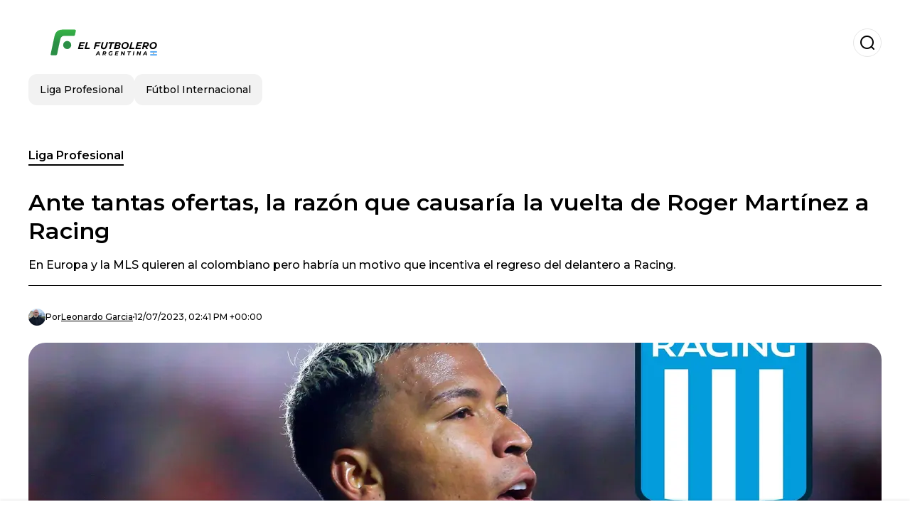

--- FILE ---
content_type: text/html; charset=utf-8
request_url: https://www.elfutbolero.com.ar/ligaprofesional/Ante-tantas-ofertas-la-razon-que-causaria-la-vuelta-de-Roger-Martinez-a-Racing-20230712-0014.html
body_size: 18744
content:
<!DOCTYPE html><html lang="es-AR"><head><meta charSet="utf-8"/><meta name="viewport" content="width=device-width"/><meta name="twitter:card" content="summary_large_image"/><meta name="twitter:creator" content="@el-futbolero-argentina"/><meta property="og:locale" content="es_ES"/><meta property="og:site_name" content="El Futbolero Argentina"/><script type="application/ld+json">{"@context":"https://schema.org","@type":"NewsMediaOrganization","@id":"https://www.elfutbolero.com.ar/#organization","name":"El Futbolero Argentina","description":"Futbol Argentina","url":"https://www.elfutbolero.com.ar","sameAs":["https://x.com/ArgentinaE1636","https://www.youtube.com/@elfutboleroargentina","https://www.instagram.com/elfutboleroaroficial/","https://www.facebook.com/elfutboleroargentina/"],"logo":{"@id":"https://www.elfutbolero.com.ar/#logo","@type":"ImageObject","url":"https://www.elfutbolero.com.ar/image/elfutbolerocomar/logo.svg","height":60,"width":255}}</script><script type="application/ld+json">{"@type":"WebSite","@id":"https://www.elfutbolero.com.ar/#website","url":"https://www.elfutbolero.com.ar","name":"El Futbolero Argentina","alternateName":"El Futbolero Argentina","publisher":{"@id":"https://www.elfutbolero.com.ar/#organization"},"potentialAction":{"@type":"SearchAction","target":"https://www.elfutbolero.com.ar/s?q","queryInput":"search_term_string"},"inLanguage":"es-AR"}</script><script type="application/ld+json">{"@context":"https://schema.org","@type":"NewsArticle","url":"https://www.elfutbolero.com.ar/ligaprofesional/Ante-tantas-ofertas-la-razon-que-causaria-la-vuelta-de-Roger-Martinez-a-Racing-20230712-0014.html","headline":"Ante tantas ofertas, la razón que causaría la vuelta de Roger Martínez a Racing","image":["https://www.elfutbolero.com.ar/image/elfutbolerocomar/en-europa-y-la-mls-quieren-al-colombiano-pero-habria-un-motivo-que-incentiva-el-regreso-del-delantero-a-racing-1704342717-hq.webp"],"articleSection":"Liga Profesional","description":"En Europa y la MLS quieren al colombiano pero habría un motivo que incentiva el regreso del delantero a Racing.","datePublished":"2023-07-12T14:41:18Z","dateCreated":"2023-07-12T14:41:18Z","keywords":"Roger Martínez","articleBody":"Tras quedar con el pase en poder al rescindir contrato con el América de México, Roger Martínez está en la órbita de varios equipos que quieren llevarse al colombiano. Entre tantas ofertas, en Racing se ilusionan de que el colombiano vuelva a vestir la camiseta de La Academia.Una de las causas por las que el delantero volvería a vestir la camiseta de Racing sería porque el equipo se encuentra jugando Copa Libertadores y es uno de los desafíos que lo motivan para regresar al conjunto de Avellaneda. Además, circuló la noticia de que la oferta que Racing hizo por Roger sería superadora a la que presentó Boca. En caso de poder concretar el arribo del colombiano, el equipo que conduce Gago tendría su primer refuerzo en este mercado de pases. Por el momento en Racing se encuentran expectantes ya que más allá de que en el club saben que es necesario reforzar la delantera tras la salida de Guerrero, el colombiano de 29 años significaría un refuerzo de peso en el equipo.Los partidos de Racing previo a los octavos de la Copa LibertadoresLa Academia tendrá que jugar el próximo sábado frente al Canalla en el Cilindro por el torneo, mientras que el próximo miércoles deberá enfrentar a San Martín de Tucumán por los 16vos. de final de Copa Argentina. En cuanto a los últimas fechas del campeonato, el equipo de Gago recibirá a Central Córdoba el domingo 23 de julio y se medirá contra River en la última fecha del campeonato a fines de julio.","isAccessibleForFree":true,"wordCount":255,"inLanguage":"es-AR","author":{"@type":"Person","name":"Leonardo Garcia","url":"https://www.elfutbolero.com.ar/staff/leonardogarcia","description":"Técnico en Periodismo con Orientación en Deportes. 25 años viendo 22 tipos corriendo atrás de la pelotita. Mi sueño frustrado es tirar paredes con Riquelme y Orteguita."},"publisher":{"@id":"https://www.elfutbolero.com.ar/#organization"}}</script><title>Ante tantas ofertas, la razón que causaría la vuelta de Roger Martínez a Racing</title><meta name="robots" content="index,follow,max-image-preview:large"/><meta name="description" content="En Europa y la MLS quieren al colombiano pero habría un motivo que incentiva el regreso del delantero a Racing."/><meta property="og:title" content="Ante tantas ofertas, la razón que causaría la vuelta de Roger Martínez a Racing"/><meta property="og:description" content="En Europa y la MLS quieren al colombiano pero habría un motivo que incentiva el regreso del delantero a Racing."/><meta property="og:url" content="https://www.elfutbolero.com.ar/ligaprofesional/Ante-tantas-ofertas-la-razon-que-causaria-la-vuelta-de-Roger-Martinez-a-Racing-20230712-0014.html"/><meta property="og:type" content="article"/><meta property="article:published_time" content="2023-07-12T14:41:18Z"/><meta property="article:author" content="https://www.elfutbolero.com.ar/staff/leonardogarcia"/><meta property="article:tag" content="Roger Martínez"/><meta property="og:image" content="https://www.elfutbolero.com.ar/image/elfutbolerocomar/en-europa-y-la-mls-quieren-al-colombiano-pero-habria-un-motivo-que-incentiva-el-regreso-del-delantero-a-racing-1704342717-hq.webp"/><meta property="og:image:alt" content="En Europa y la MLS quieren al colombiano pero habría un motivo que incentiva el regreso del delantero a Racing."/><meta property="og:image:width" content="1200"/><meta property="og:image:height" content="600"/><meta name="keywords" content="Roger Martínez"/><meta name="news_keywords" content="Roger Martínez"/><script type="application/ld+json">{"@context":"https://schema.org","@type":"BreadcrumbList","itemListElement":[{"@type":"ListItem","position":1,"item":"https://www.elfutbolero.com.ar/liga-profesional","name":"Liga Profesional"},{"@type":"ListItem","position":2,"item":"https://www.elfutbolero.com.ar//ligaprofesional/Ante-tantas-ofertas-la-razon-que-causaria-la-vuelta-de-Roger-Martinez-a-Racing-20230712-0014.html","name":"Ante tantas ofertas, la razón que causaría la vuelta de Roger Martínez a Racing"}]}</script><link rel="alternate" type="application/rss+xml" title="Fuente RSS para El Futbolero Argentina" href="https://www.elfutbolero.com.ar/rss/GoogleNews.xml"/><link rel="canonical" href="https://www.elfutbolero.com.ar/ligaprofesional/Ante-tantas-ofertas-la-razon-que-causaria-la-vuelta-de-Roger-Martinez-a-Racing-20230712-0014.html"/><link rel="amphtml" href="https://www.elfutbolero.com.ar/ligaprofesional/Ante-tantas-ofertas-la-razon-que-causaria-la-vuelta-de-Roger-Martinez-a-Racing-20230712-0014.html?amp=1"/><meta name="title" content="Ante tantas ofertas, la razón que causaría la vuelta de Roger Martínez a Racing"/><link rel="preconnect" href="https://c.amazon-adsystem.com"/><link rel="preconnect" href="https://cdn.ampproject.org"/><link rel="preconnect" href="https://imasdk.googleapis.com"/><link rel="preconnect" href="https://securepubads.g.doubleclick.net"/><link rel="preconnect" href="https://www.googletagmanager.com"/><link rel="preconnect" href="https://dglmni26as6e8.cloudfront.net"/><link rel="preconnect" href="https://c.amazon-adsystem.com"/><link rel="preconnect" href="https://alivia-media-file.s3.us-east-2.amazonaws.com"/><link rel="icon" href="https://www.elfutbolero.com.ar/image/elfutbolerocomar/favicon.ico"/><meta name="next-head-count" content="39"/><meta name="language" content="es-AR"/><meta name="distribution" content="global"/><link rel="preload" href="/_next/static/media/4f05ba3a6752a328-s.p.woff2" as="font" type="font/woff2" crossorigin="anonymous" data-next-font="size-adjust"/><link rel="preload" href="/_next/static/media/01483edf80d12793-s.p.woff" as="font" type="font/woff" crossorigin="anonymous" data-next-font="size-adjust"/><link rel="preload" href="/_next/static/css/f4f4fec97db77aac.css" as="style"/><link rel="stylesheet" href="/_next/static/css/f4f4fec97db77aac.css" data-n-g=""/><noscript data-n-css=""></noscript><script defer="" nomodule="" src="/_next/static/chunks/polyfills-c67a75d1b6f99dc8.js"></script><script src="/_next/static/chunks/webpack-0a7439736fc4c08d.js" defer=""></script><script src="/_next/static/chunks/framework-fae63b21a27d6472.js" defer=""></script><script src="/_next/static/chunks/main-dc063f8b07a9adbb.js" defer=""></script><script src="/_next/static/chunks/pages/_app-c12100367a786458.js" defer=""></script><script src="/_next/static/chunks/61-4f7ac79331020880.js" defer=""></script><script src="/_next/static/chunks/869-67b7970660c2c6e8.js" defer=""></script><script src="/_next/static/chunks/725-7c4852c4309069aa.js" defer=""></script><script src="/_next/static/chunks/781-e808051ec514403d.js" defer=""></script><script src="/_next/static/chunks/944-1ecbc0b0e4d2a960.js" defer=""></script><script src="/_next/static/chunks/pages/%5Bsection%5D/%5B...slug%5D-b96f5657a06a69c0.js" defer=""></script><script src="/_next/static/ULk-cC4xDsQ1D646lFxBT/_buildManifest.js" defer=""></script><script src="/_next/static/ULk-cC4xDsQ1D646lFxBT/_ssgManifest.js" defer=""></script><style id="__jsx-3847893678">*{font-family:'__Montserrat_4ab172', '__Montserrat_Fallback_4ab172'}:root{--alivia-font:'__aliviaFont_20dcf3', '__aliviaFont_Fallback_20dcf3'}
      </style></head><body><div id="__next"><link rel="preload" href="https://www.elfutbolero.com.ar/image/elfutbolerocomar/logo.svg" as="image" class="jsx-3847893678"/><header id="header"><div class=""><a href="/"><img alt="El Futbolero Argentina" loading="lazy" width="212" height="40" decoding="async" data-nimg="1" class="logo" style="color:transparent" src="https://www.elfutbolero.com.ar/image/elfutbolerocomar/logo.svg"/></a><form id="searchbar" method="GET" action="/s" target="_top"><i class="icon search"></i><input class="t-body-s" type="text" name="q" placeholder="Buscar..."/></form></div><div class="menu"><a href="/ligaprofesional"><p class="ds-pill">Liga Profesional</p></a><a href="/internacional"><p class="ds-pill">Fútbol Internacional</p></a></div></header><div id="post"><br/><div class="t-heading-m article-section"><a href="/liga-profesional">Liga Profesional</a></div><h1 class="t-heading-l">Ante tantas ofertas, la razón que causaría la vuelta de Roger Martínez a Racing</h1><h2 class="t-subheading">En Europa y la MLS quieren al colombiano pero habría un motivo que incentiva el regreso del delantero a Racing.</h2><div class="publishing-info t-body-s"><figure style="background-image:url(https://lh3.googleusercontent.com/a/ACg8ocIdoveAkRJwIplQFqg4kxErW94Vbxw-jfhlw1637paxUA=s96-c)"></figure><p>Por<!-- --> <a href="/staff/leonardogarcia">Leonardo<!-- --> <!-- -->Garcia</a></p><time dateTime="2023-07-12T14:41:18Z">12/07/2023, 02:41 PM +00:00</time></div><figure class="picture"><div><img alt="En Europa y la MLS quieren al colombiano pero habría un motivo que incentiva el regreso del delantero a Racing." loading="lazy" width="1200" height="600" decoding="async" data-nimg="1" style="color:transparent" sizes="(max-width: 768px) 100vw, (max-width: 1200px) 50vw, 33vw" srcSet="/_next/image?url=https%3A%2F%2Fwww.elfutbolero.com.ar%2Fimage%2Felfutbolerocomar%2Fen-europa-y-la-mls-quieren-al-colombiano-pero-habria-un-motivo-que-incentiva-el-regreso-del-delantero-a-racing-1704342717-hq.webp&amp;w=256&amp;q=75 256w, /_next/image?url=https%3A%2F%2Fwww.elfutbolero.com.ar%2Fimage%2Felfutbolerocomar%2Fen-europa-y-la-mls-quieren-al-colombiano-pero-habria-un-motivo-que-incentiva-el-regreso-del-delantero-a-racing-1704342717-hq.webp&amp;w=384&amp;q=75 384w, /_next/image?url=https%3A%2F%2Fwww.elfutbolero.com.ar%2Fimage%2Felfutbolerocomar%2Fen-europa-y-la-mls-quieren-al-colombiano-pero-habria-un-motivo-que-incentiva-el-regreso-del-delantero-a-racing-1704342717-hq.webp&amp;w=640&amp;q=75 640w, /_next/image?url=https%3A%2F%2Fwww.elfutbolero.com.ar%2Fimage%2Felfutbolerocomar%2Fen-europa-y-la-mls-quieren-al-colombiano-pero-habria-un-motivo-que-incentiva-el-regreso-del-delantero-a-racing-1704342717-hq.webp&amp;w=750&amp;q=75 750w, /_next/image?url=https%3A%2F%2Fwww.elfutbolero.com.ar%2Fimage%2Felfutbolerocomar%2Fen-europa-y-la-mls-quieren-al-colombiano-pero-habria-un-motivo-que-incentiva-el-regreso-del-delantero-a-racing-1704342717-hq.webp&amp;w=828&amp;q=75 828w, /_next/image?url=https%3A%2F%2Fwww.elfutbolero.com.ar%2Fimage%2Felfutbolerocomar%2Fen-europa-y-la-mls-quieren-al-colombiano-pero-habria-un-motivo-que-incentiva-el-regreso-del-delantero-a-racing-1704342717-hq.webp&amp;w=1080&amp;q=75 1080w, /_next/image?url=https%3A%2F%2Fwww.elfutbolero.com.ar%2Fimage%2Felfutbolerocomar%2Fen-europa-y-la-mls-quieren-al-colombiano-pero-habria-un-motivo-que-incentiva-el-regreso-del-delantero-a-racing-1704342717-hq.webp&amp;w=1200&amp;q=75 1200w, /_next/image?url=https%3A%2F%2Fwww.elfutbolero.com.ar%2Fimage%2Felfutbolerocomar%2Fen-europa-y-la-mls-quieren-al-colombiano-pero-habria-un-motivo-que-incentiva-el-regreso-del-delantero-a-racing-1704342717-hq.webp&amp;w=1920&amp;q=75 1920w, /_next/image?url=https%3A%2F%2Fwww.elfutbolero.com.ar%2Fimage%2Felfutbolerocomar%2Fen-europa-y-la-mls-quieren-al-colombiano-pero-habria-un-motivo-que-incentiva-el-regreso-del-delantero-a-racing-1704342717-hq.webp&amp;w=2048&amp;q=75 2048w, /_next/image?url=https%3A%2F%2Fwww.elfutbolero.com.ar%2Fimage%2Felfutbolerocomar%2Fen-europa-y-la-mls-quieren-al-colombiano-pero-habria-un-motivo-que-incentiva-el-regreso-del-delantero-a-racing-1704342717-hq.webp&amp;w=3840&amp;q=75 3840w" src="/_next/image?url=https%3A%2F%2Fwww.elfutbolero.com.ar%2Fimage%2Felfutbolerocomar%2Fen-europa-y-la-mls-quieren-al-colombiano-pero-habria-un-motivo-que-incentiva-el-regreso-del-delantero-a-racing-1704342717-hq.webp&amp;w=3840&amp;q=75"/></div><figcaption class="t-body-m"> <!-- -->En Europa y la MLS quieren al colombiano pero habría un motivo que incentiva el regreso del delantero a Racing.</figcaption></figure><div class="sharing-section"><div class="social-share-container"><h3 class="t-heading-s">Compartir en<!-- -->:</h3><div class="social-buttons"><a href="https://twitter.com/intent/tweet?url=https%3A%2F%2Fwww.elfutbolero.com.ar%2Fligaprofesional%2FAnte-tantas-ofertas-la-razon-que-causaria-la-vuelta-de-Roger-Martinez-a-Racing-20230712-0014.html&amp;text=Ante%20tantas%20ofertas%2C%20la%20raz%C3%B3n%20que%20causar%C3%ADa%20la%20vuelta%20de%20Roger%20Mart%C3%ADnez%20a%20Racing" target="_blank" rel="noopener noreferrer" class="social-button twitter" aria-label="Share on Twitter"><span class="icon-wrapper"><i class="icon twitter"></i></span></a><a href="https://www.facebook.com/sharer/sharer.php?u=https%3A%2F%2Fwww.elfutbolero.com.ar%2Fligaprofesional%2FAnte-tantas-ofertas-la-razon-que-causaria-la-vuelta-de-Roger-Martinez-a-Racing-20230712-0014.html" target="_blank" rel="noopener noreferrer" class="social-button facebook" aria-label="Share on Facebook"><span class="icon-wrapper"><i class="icon facebook"></i></span></a><a href="https://www.linkedin.com/sharing/share-offsite/?url=https%3A%2F%2Fwww.elfutbolero.com.ar%2Fligaprofesional%2FAnte-tantas-ofertas-la-razon-que-causaria-la-vuelta-de-Roger-Martinez-a-Racing-20230712-0014.html" target="_blank" rel="noopener noreferrer" class="social-button linkedin" aria-label="Share on LinkedIn"><span class="icon-wrapper"><svg xmlns="http://www.w3.org/2000/svg" viewBox="0 0 24 24" width="1em" height="1em" fill="currentColor" class=""><path d="M20.447 20.452h-3.554v-5.569c0-1.328-.027-3.037-1.852-3.037-1.853 0-2.136 1.445-2.136 2.939v5.667H9.351V9h3.414v1.561h.046c.477-.9 1.637-1.85 3.37-1.85 3.601 0 4.267 2.37 4.267 5.455v6.286zM5.337 7.433c-1.144 0-2.063-.926-2.063-2.065 0-1.138.92-2.063 2.063-2.063 1.14 0 2.064.925 2.064 2.063 0 1.139-.925 2.065-2.064 2.065zm1.782 13.019H3.555V9h3.564v11.452zM22.225 0H1.771C.792 0 0 .774 0 1.729v20.542C0 23.227.792 24 1.771 24h20.451C23.2 24 24 23.227 24 22.271V1.729C24 .774 23.2 0 22.222 0h.003z"></path></svg></span></a><a href="https://api.whatsapp.com/send?text=Ante%20tantas%20ofertas%2C%20la%20raz%C3%B3n%20que%20causar%C3%ADa%20la%20vuelta%20de%20Roger%20Mart%C3%ADnez%20a%20Racing%20https%3A%2F%2Fwww.elfutbolero.com.ar%2Fligaprofesional%2FAnte-tantas-ofertas-la-razon-que-causaria-la-vuelta-de-Roger-Martinez-a-Racing-20230712-0014.html" target="_blank" rel="noopener noreferrer" class="social-button whatsapp" aria-label="Share on WhatsApp"><span class="icon-wrapper"><svg xmlns="http://www.w3.org/2000/svg" viewBox="0 0 24 24" width="1em" height="1em" fill="currentColor" class=""><path d="M17.472 14.382c-.297-.149-1.758-.867-2.03-.967-.273-.099-.471-.148-.67.15-.197.297-.767.966-.94 1.164-.173.199-.347.223-.644.075-.297-.15-1.255-.463-2.39-1.475-.883-.788-1.48-1.761-1.653-2.059-.173-.297-.018-.458.13-.606.134-.133.298-.347.446-.52.149-.174.198-.298.298-.497.099-.198.05-.371-.025-.52-.075-.149-.669-1.612-.916-2.207-.242-.579-.487-.5-.669-.51-.173-.008-.371-.01-.57-.01-.198 0-.52.074-.792.372-.272.297-1.04 1.016-1.04 2.479 0 1.462 1.065 2.875 1.213 3.074.149.198 2.096 3.2 5.077 4.487.709.306 1.262.489 1.694.625.712.227 1.36.195 1.871.118.571-.085 1.758-.719 2.006-1.413.248-.694.248-1.289.173-1.413-.074-.124-.272-.198-.57-.347m-5.421 7.403h-.004a9.87 9.87 0 01-5.031-1.378l-.361-.214-3.741.982.998-3.648-.235-.374a9.86 9.86 0 01-1.51-5.26c.001-5.45 4.436-9.884 9.888-9.884 2.64 0 5.122 1.03 6.988 2.898a9.825 9.825 0 012.893 6.994c-.003 5.45-4.437 9.884-9.885 9.884m8.413-18.297A11.815 11.815 0 0012.05 0C5.495 0 .16 5.335.157 11.892c0 2.096.547 4.142 1.588 5.945L.057 24l6.305-1.654a11.882 11.882 0 005.683 1.448h.005c6.554 0 11.89-5.335 11.893-11.893a11.821 11.821 0 00-3.48-8.413z"></path></svg></span></a></div></div></div><ul class="recommended"></ul><div class="body t-body-l"><p class="paragraph">Tras quedar con el pase en poder al rescindir contrato con el<strong> América de México</strong>, <strong>Roger Martínez</strong> está en la órbita de varios equipos que quieren llevarse al colombiano. Entre tantas ofertas, en <strong>Racing </strong>se ilusionan de que el colombiano vuelva a vestir la camiseta de<strong> La Academia.</strong></p><p class="paragraph">Una de las causas por las que el delantero volvería a vestir la camiseta de <strong>Racing </strong>sería porque el equipo se encuentra jugando<strong> Copa Libertadores </strong>y es uno de los desafíos que lo motivan para regresar al conjunto de Avellaneda. Además, circuló la noticia de que la oferta que <strong>Racing</strong> hizo por Roger sería superadora a la que presentó Boca. </p><p class="paragraph">En caso de poder concretar el arribo del colombiano, el equipo que conduce <strong>Gago</strong> tendría su primer refuerzo en este mercado de pases. Por el momento en <strong>Racing </strong>se encuentran expectantes ya que más allá de que en el club saben que es necesario reforzar la delantera tras la salida de <strong>Guerrero,</strong> el colombiano de 29 años significaría un refuerzo de peso en el equipo.</p><h2 class="heading-2">Los partidos de Racing previo a los octavos de la Copa Libertadores</h2><p class="paragraph"><strong>La Academia</strong> tendrá que jugar el próximo sábado frente al <strong>Canalla e</strong>n el Cilindro por el torneo, mientras que el próximo miércoles deberá enfrentar a <strong>San Martín de Tucumán </strong>por los 16vos. de final de <strong>Copa Argentina</strong>. En cuanto a los últimas fechas del campeonato, el equipo de<strong> Gago</strong> recibirá a <strong>Central Córdoba</strong> el domingo 23 de julio y se medirá contra <strong>River </strong>en la última fecha del campeonato a fines de julio.</p></div><div class="tags"><h3 class="t-heading-s">Temas</h3><div class="tag-list"><a href="/tag/roger-martinez-t296"><p class="ds-tag secondary false">Roger Martínez</p></a></div></div><br/><div class="sharing-section"><div class="social-share-container"><h3 class="t-heading-s">Compartir en<!-- -->:</h3><div class="social-buttons"><a href="https://twitter.com/intent/tweet?url=https%3A%2F%2Fwww.elfutbolero.com.ar%2Fligaprofesional%2FAnte-tantas-ofertas-la-razon-que-causaria-la-vuelta-de-Roger-Martinez-a-Racing-20230712-0014.html&amp;text=Ante%20tantas%20ofertas%2C%20la%20raz%C3%B3n%20que%20causar%C3%ADa%20la%20vuelta%20de%20Roger%20Mart%C3%ADnez%20a%20Racing" target="_blank" rel="noopener noreferrer" class="social-button twitter" aria-label="Share on Twitter"><span class="icon-wrapper"><i class="icon twitter"></i></span></a><a href="https://www.facebook.com/sharer/sharer.php?u=https%3A%2F%2Fwww.elfutbolero.com.ar%2Fligaprofesional%2FAnte-tantas-ofertas-la-razon-que-causaria-la-vuelta-de-Roger-Martinez-a-Racing-20230712-0014.html" target="_blank" rel="noopener noreferrer" class="social-button facebook" aria-label="Share on Facebook"><span class="icon-wrapper"><i class="icon facebook"></i></span></a><a href="https://www.linkedin.com/sharing/share-offsite/?url=https%3A%2F%2Fwww.elfutbolero.com.ar%2Fligaprofesional%2FAnte-tantas-ofertas-la-razon-que-causaria-la-vuelta-de-Roger-Martinez-a-Racing-20230712-0014.html" target="_blank" rel="noopener noreferrer" class="social-button linkedin" aria-label="Share on LinkedIn"><span class="icon-wrapper"><svg xmlns="http://www.w3.org/2000/svg" viewBox="0 0 24 24" width="1em" height="1em" fill="currentColor" class=""><path d="M20.447 20.452h-3.554v-5.569c0-1.328-.027-3.037-1.852-3.037-1.853 0-2.136 1.445-2.136 2.939v5.667H9.351V9h3.414v1.561h.046c.477-.9 1.637-1.85 3.37-1.85 3.601 0 4.267 2.37 4.267 5.455v6.286zM5.337 7.433c-1.144 0-2.063-.926-2.063-2.065 0-1.138.92-2.063 2.063-2.063 1.14 0 2.064.925 2.064 2.063 0 1.139-.925 2.065-2.064 2.065zm1.782 13.019H3.555V9h3.564v11.452zM22.225 0H1.771C.792 0 0 .774 0 1.729v20.542C0 23.227.792 24 1.771 24h20.451C23.2 24 24 23.227 24 22.271V1.729C24 .774 23.2 0 22.222 0h.003z"></path></svg></span></a><a href="https://api.whatsapp.com/send?text=Ante%20tantas%20ofertas%2C%20la%20raz%C3%B3n%20que%20causar%C3%ADa%20la%20vuelta%20de%20Roger%20Mart%C3%ADnez%20a%20Racing%20https%3A%2F%2Fwww.elfutbolero.com.ar%2Fligaprofesional%2FAnte-tantas-ofertas-la-razon-que-causaria-la-vuelta-de-Roger-Martinez-a-Racing-20230712-0014.html" target="_blank" rel="noopener noreferrer" class="social-button whatsapp" aria-label="Share on WhatsApp"><span class="icon-wrapper"><svg xmlns="http://www.w3.org/2000/svg" viewBox="0 0 24 24" width="1em" height="1em" fill="currentColor" class=""><path d="M17.472 14.382c-.297-.149-1.758-.867-2.03-.967-.273-.099-.471-.148-.67.15-.197.297-.767.966-.94 1.164-.173.199-.347.223-.644.075-.297-.15-1.255-.463-2.39-1.475-.883-.788-1.48-1.761-1.653-2.059-.173-.297-.018-.458.13-.606.134-.133.298-.347.446-.52.149-.174.198-.298.298-.497.099-.198.05-.371-.025-.52-.075-.149-.669-1.612-.916-2.207-.242-.579-.487-.5-.669-.51-.173-.008-.371-.01-.57-.01-.198 0-.52.074-.792.372-.272.297-1.04 1.016-1.04 2.479 0 1.462 1.065 2.875 1.213 3.074.149.198 2.096 3.2 5.077 4.487.709.306 1.262.489 1.694.625.712.227 1.36.195 1.871.118.571-.085 1.758-.719 2.006-1.413.248-.694.248-1.289.173-1.413-.074-.124-.272-.198-.57-.347m-5.421 7.403h-.004a9.87 9.87 0 01-5.031-1.378l-.361-.214-3.741.982.998-3.648-.235-.374a9.86 9.86 0 01-1.51-5.26c.001-5.45 4.436-9.884 9.888-9.884 2.64 0 5.122 1.03 6.988 2.898a9.825 9.825 0 012.893 6.994c-.003 5.45-4.437 9.884-9.885 9.884m8.413-18.297A11.815 11.815 0 0012.05 0C5.495 0 .16 5.335.157 11.892c0 2.096.547 4.142 1.588 5.945L.057 24l6.305-1.654a11.882 11.882 0 005.683 1.448h.005c6.554 0 11.89-5.335 11.893-11.893a11.821 11.821 0 00-3.48-8.413z"></path></svg></span></a></div></div></div><div class="related-posts"><h3 class="t-heading-s">También te puede interesar</h3><ul><li><a href="/ligaprofesional/escandalo-en-racing-el-dardo-de-roger-martinez-a-diego-milito-tras-su-salida-del-club-20250219-46510.html"><figure><img alt="Roger Martínez" loading="lazy" width="372" height="210" decoding="async" data-nimg="1" style="color:transparent" sizes="(max-width: 640px) 100vw, (max-width: 1024px) 50vw, 33vw" srcSet="/_next/image?url=https%3A%2F%2Fwww.elfutbolero.com.ar%2Fimage%2Felfutbolerocomar%2Froger-martinez-1739991843-lq.webp&amp;w=256&amp;q=75 256w, /_next/image?url=https%3A%2F%2Fwww.elfutbolero.com.ar%2Fimage%2Felfutbolerocomar%2Froger-martinez-1739991843-lq.webp&amp;w=384&amp;q=75 384w, /_next/image?url=https%3A%2F%2Fwww.elfutbolero.com.ar%2Fimage%2Felfutbolerocomar%2Froger-martinez-1739991843-lq.webp&amp;w=640&amp;q=75 640w, /_next/image?url=https%3A%2F%2Fwww.elfutbolero.com.ar%2Fimage%2Felfutbolerocomar%2Froger-martinez-1739991843-lq.webp&amp;w=750&amp;q=75 750w, /_next/image?url=https%3A%2F%2Fwww.elfutbolero.com.ar%2Fimage%2Felfutbolerocomar%2Froger-martinez-1739991843-lq.webp&amp;w=828&amp;q=75 828w, /_next/image?url=https%3A%2F%2Fwww.elfutbolero.com.ar%2Fimage%2Felfutbolerocomar%2Froger-martinez-1739991843-lq.webp&amp;w=1080&amp;q=75 1080w, /_next/image?url=https%3A%2F%2Fwww.elfutbolero.com.ar%2Fimage%2Felfutbolerocomar%2Froger-martinez-1739991843-lq.webp&amp;w=1200&amp;q=75 1200w, /_next/image?url=https%3A%2F%2Fwww.elfutbolero.com.ar%2Fimage%2Felfutbolerocomar%2Froger-martinez-1739991843-lq.webp&amp;w=1920&amp;q=75 1920w, /_next/image?url=https%3A%2F%2Fwww.elfutbolero.com.ar%2Fimage%2Felfutbolerocomar%2Froger-martinez-1739991843-lq.webp&amp;w=2048&amp;q=75 2048w, /_next/image?url=https%3A%2F%2Fwww.elfutbolero.com.ar%2Fimage%2Felfutbolerocomar%2Froger-martinez-1739991843-lq.webp&amp;w=3840&amp;q=75 3840w" src="/_next/image?url=https%3A%2F%2Fwww.elfutbolero.com.ar%2Fimage%2Felfutbolerocomar%2Froger-martinez-1739991843-lq.webp&amp;w=3840&amp;q=75"/></figure><h4 class="t-body-s">Escándalo en Racing: el dardo de Roger Martínez a Diego Milito tras su salida del club</h4></a></li><li><a href="/ligaprofesional/no-es-vietto-la-figura-de-10-millones-que-quiere-racing-para-romper-el-mercado-20240707-40858.html"><figure><img alt="El delantero que quiere Racing" loading="lazy" width="372" height="210" decoding="async" data-nimg="1" style="color:transparent" sizes="(max-width: 640px) 100vw, (max-width: 1024px) 50vw, 33vw" srcSet="/_next/image?url=https%3A%2F%2Fwww.elfutbolero.com.ar%2Fimage%2Felfutbolerocomar%2Fel-delantero-que-quiere-racing-1720388400-lq.webp&amp;w=256&amp;q=75 256w, /_next/image?url=https%3A%2F%2Fwww.elfutbolero.com.ar%2Fimage%2Felfutbolerocomar%2Fel-delantero-que-quiere-racing-1720388400-lq.webp&amp;w=384&amp;q=75 384w, /_next/image?url=https%3A%2F%2Fwww.elfutbolero.com.ar%2Fimage%2Felfutbolerocomar%2Fel-delantero-que-quiere-racing-1720388400-lq.webp&amp;w=640&amp;q=75 640w, /_next/image?url=https%3A%2F%2Fwww.elfutbolero.com.ar%2Fimage%2Felfutbolerocomar%2Fel-delantero-que-quiere-racing-1720388400-lq.webp&amp;w=750&amp;q=75 750w, /_next/image?url=https%3A%2F%2Fwww.elfutbolero.com.ar%2Fimage%2Felfutbolerocomar%2Fel-delantero-que-quiere-racing-1720388400-lq.webp&amp;w=828&amp;q=75 828w, /_next/image?url=https%3A%2F%2Fwww.elfutbolero.com.ar%2Fimage%2Felfutbolerocomar%2Fel-delantero-que-quiere-racing-1720388400-lq.webp&amp;w=1080&amp;q=75 1080w, /_next/image?url=https%3A%2F%2Fwww.elfutbolero.com.ar%2Fimage%2Felfutbolerocomar%2Fel-delantero-que-quiere-racing-1720388400-lq.webp&amp;w=1200&amp;q=75 1200w, /_next/image?url=https%3A%2F%2Fwww.elfutbolero.com.ar%2Fimage%2Felfutbolerocomar%2Fel-delantero-que-quiere-racing-1720388400-lq.webp&amp;w=1920&amp;q=75 1920w, /_next/image?url=https%3A%2F%2Fwww.elfutbolero.com.ar%2Fimage%2Felfutbolerocomar%2Fel-delantero-que-quiere-racing-1720388400-lq.webp&amp;w=2048&amp;q=75 2048w, /_next/image?url=https%3A%2F%2Fwww.elfutbolero.com.ar%2Fimage%2Felfutbolerocomar%2Fel-delantero-que-quiere-racing-1720388400-lq.webp&amp;w=3840&amp;q=75 3840w" src="/_next/image?url=https%3A%2F%2Fwww.elfutbolero.com.ar%2Fimage%2Felfutbolerocomar%2Fel-delantero-que-quiere-racing-1720388400-lq.webp&amp;w=3840&amp;q=75"/></figure><h4 class="t-body-s">No es Vietto, la figura de 10 millones que quiere Racing para romper el mercado</h4></a></li><li><a href="/ligaprofesional/sacude-el-mercado-el-fichaje-estrella-que-llegaria-a-racing-y-vale-2-millones-20240706-40825.html"><figure><img alt="Víctor Blanco junto a Gustavo Costas" loading="lazy" width="372" height="210" decoding="async" data-nimg="1" style="color:transparent" sizes="(max-width: 640px) 100vw, (max-width: 1024px) 50vw, 33vw" srcSet="/_next/image?url=https%3A%2F%2Fwww.elfutbolero.com.ar%2Fimage%2Felfutbolerocomar%2Fvictor-blanco-junto-a-gustavo-costas-1720282500-lq.webp&amp;w=256&amp;q=75 256w, /_next/image?url=https%3A%2F%2Fwww.elfutbolero.com.ar%2Fimage%2Felfutbolerocomar%2Fvictor-blanco-junto-a-gustavo-costas-1720282500-lq.webp&amp;w=384&amp;q=75 384w, /_next/image?url=https%3A%2F%2Fwww.elfutbolero.com.ar%2Fimage%2Felfutbolerocomar%2Fvictor-blanco-junto-a-gustavo-costas-1720282500-lq.webp&amp;w=640&amp;q=75 640w, /_next/image?url=https%3A%2F%2Fwww.elfutbolero.com.ar%2Fimage%2Felfutbolerocomar%2Fvictor-blanco-junto-a-gustavo-costas-1720282500-lq.webp&amp;w=750&amp;q=75 750w, /_next/image?url=https%3A%2F%2Fwww.elfutbolero.com.ar%2Fimage%2Felfutbolerocomar%2Fvictor-blanco-junto-a-gustavo-costas-1720282500-lq.webp&amp;w=828&amp;q=75 828w, /_next/image?url=https%3A%2F%2Fwww.elfutbolero.com.ar%2Fimage%2Felfutbolerocomar%2Fvictor-blanco-junto-a-gustavo-costas-1720282500-lq.webp&amp;w=1080&amp;q=75 1080w, /_next/image?url=https%3A%2F%2Fwww.elfutbolero.com.ar%2Fimage%2Felfutbolerocomar%2Fvictor-blanco-junto-a-gustavo-costas-1720282500-lq.webp&amp;w=1200&amp;q=75 1200w, /_next/image?url=https%3A%2F%2Fwww.elfutbolero.com.ar%2Fimage%2Felfutbolerocomar%2Fvictor-blanco-junto-a-gustavo-costas-1720282500-lq.webp&amp;w=1920&amp;q=75 1920w, /_next/image?url=https%3A%2F%2Fwww.elfutbolero.com.ar%2Fimage%2Felfutbolerocomar%2Fvictor-blanco-junto-a-gustavo-costas-1720282500-lq.webp&amp;w=2048&amp;q=75 2048w, /_next/image?url=https%3A%2F%2Fwww.elfutbolero.com.ar%2Fimage%2Felfutbolerocomar%2Fvictor-blanco-junto-a-gustavo-costas-1720282500-lq.webp&amp;w=3840&amp;q=75 3840w" src="/_next/image?url=https%3A%2F%2Fwww.elfutbolero.com.ar%2Fimage%2Felfutbolerocomar%2Fvictor-blanco-junto-a-gustavo-costas-1720282500-lq.webp&amp;w=3840&amp;q=75"/></figure><h4 class="t-body-s">Sacude el mercado, el fichaje estrella que llegaría a Racing y vale 2 millones</h4></a></li><li><a href="/ligaprofesional/no-es-roger-martinez-gustavo-costas-se-harto-y-el-jugador-que-borro-de-racing-20240702-40732.html"><figure><img alt="Gustavo Costas, Racing." loading="lazy" width="372" height="210" decoding="async" data-nimg="1" style="color:transparent" sizes="(max-width: 640px) 100vw, (max-width: 1024px) 50vw, 33vw" srcSet="/_next/image?url=https%3A%2F%2Fwww.elfutbolero.com.ar%2Fimage%2Felfutbolerocomar%2Fgustavo-costas-racing-1719946200-lq.webp&amp;w=256&amp;q=75 256w, /_next/image?url=https%3A%2F%2Fwww.elfutbolero.com.ar%2Fimage%2Felfutbolerocomar%2Fgustavo-costas-racing-1719946200-lq.webp&amp;w=384&amp;q=75 384w, /_next/image?url=https%3A%2F%2Fwww.elfutbolero.com.ar%2Fimage%2Felfutbolerocomar%2Fgustavo-costas-racing-1719946200-lq.webp&amp;w=640&amp;q=75 640w, /_next/image?url=https%3A%2F%2Fwww.elfutbolero.com.ar%2Fimage%2Felfutbolerocomar%2Fgustavo-costas-racing-1719946200-lq.webp&amp;w=750&amp;q=75 750w, /_next/image?url=https%3A%2F%2Fwww.elfutbolero.com.ar%2Fimage%2Felfutbolerocomar%2Fgustavo-costas-racing-1719946200-lq.webp&amp;w=828&amp;q=75 828w, /_next/image?url=https%3A%2F%2Fwww.elfutbolero.com.ar%2Fimage%2Felfutbolerocomar%2Fgustavo-costas-racing-1719946200-lq.webp&amp;w=1080&amp;q=75 1080w, /_next/image?url=https%3A%2F%2Fwww.elfutbolero.com.ar%2Fimage%2Felfutbolerocomar%2Fgustavo-costas-racing-1719946200-lq.webp&amp;w=1200&amp;q=75 1200w, /_next/image?url=https%3A%2F%2Fwww.elfutbolero.com.ar%2Fimage%2Felfutbolerocomar%2Fgustavo-costas-racing-1719946200-lq.webp&amp;w=1920&amp;q=75 1920w, /_next/image?url=https%3A%2F%2Fwww.elfutbolero.com.ar%2Fimage%2Felfutbolerocomar%2Fgustavo-costas-racing-1719946200-lq.webp&amp;w=2048&amp;q=75 2048w, /_next/image?url=https%3A%2F%2Fwww.elfutbolero.com.ar%2Fimage%2Felfutbolerocomar%2Fgustavo-costas-racing-1719946200-lq.webp&amp;w=3840&amp;q=75 3840w" src="/_next/image?url=https%3A%2F%2Fwww.elfutbolero.com.ar%2Fimage%2Felfutbolerocomar%2Fgustavo-costas-racing-1719946200-lq.webp&amp;w=3840&amp;q=75"/></figure><h4 class="t-body-s">No es Roger Martínez, Gustavo Costas se hartó y el jugador que borró de Racing</h4></a></li></ul></div><div id="posts-list"><h2 class="t-heading-s" style="margin-top:24px">Más noticias</h2><ul><li><a href="/internacional/adios-al-atletico-madrid-los-dos-gigantes-de-europa-que-quieren-a-de-paul-20250401-47642.html"><div class="picture"><img alt="El mediocampista argentino podría cambiar de institución." loading="lazy" width="372" height="210" decoding="async" data-nimg="1" style="color:transparent" sizes="(max-width: 640px) 100vw, (max-width: 1024px) 50vw, 33vw" srcSet="/_next/image?url=https%3A%2F%2Fwww.elfutbolero.com.ar%2Fimage%2Felfutbolerocomar%2Fel-mediocampista-argentino-podria-cambiar-de-institucion-1743467460-lq.webp&amp;w=256&amp;q=75 256w, /_next/image?url=https%3A%2F%2Fwww.elfutbolero.com.ar%2Fimage%2Felfutbolerocomar%2Fel-mediocampista-argentino-podria-cambiar-de-institucion-1743467460-lq.webp&amp;w=384&amp;q=75 384w, /_next/image?url=https%3A%2F%2Fwww.elfutbolero.com.ar%2Fimage%2Felfutbolerocomar%2Fel-mediocampista-argentino-podria-cambiar-de-institucion-1743467460-lq.webp&amp;w=640&amp;q=75 640w, /_next/image?url=https%3A%2F%2Fwww.elfutbolero.com.ar%2Fimage%2Felfutbolerocomar%2Fel-mediocampista-argentino-podria-cambiar-de-institucion-1743467460-lq.webp&amp;w=750&amp;q=75 750w, /_next/image?url=https%3A%2F%2Fwww.elfutbolero.com.ar%2Fimage%2Felfutbolerocomar%2Fel-mediocampista-argentino-podria-cambiar-de-institucion-1743467460-lq.webp&amp;w=828&amp;q=75 828w, /_next/image?url=https%3A%2F%2Fwww.elfutbolero.com.ar%2Fimage%2Felfutbolerocomar%2Fel-mediocampista-argentino-podria-cambiar-de-institucion-1743467460-lq.webp&amp;w=1080&amp;q=75 1080w, /_next/image?url=https%3A%2F%2Fwww.elfutbolero.com.ar%2Fimage%2Felfutbolerocomar%2Fel-mediocampista-argentino-podria-cambiar-de-institucion-1743467460-lq.webp&amp;w=1200&amp;q=75 1200w, /_next/image?url=https%3A%2F%2Fwww.elfutbolero.com.ar%2Fimage%2Felfutbolerocomar%2Fel-mediocampista-argentino-podria-cambiar-de-institucion-1743467460-lq.webp&amp;w=1920&amp;q=75 1920w, /_next/image?url=https%3A%2F%2Fwww.elfutbolero.com.ar%2Fimage%2Felfutbolerocomar%2Fel-mediocampista-argentino-podria-cambiar-de-institucion-1743467460-lq.webp&amp;w=2048&amp;q=75 2048w, /_next/image?url=https%3A%2F%2Fwww.elfutbolero.com.ar%2Fimage%2Felfutbolerocomar%2Fel-mediocampista-argentino-podria-cambiar-de-institucion-1743467460-lq.webp&amp;w=3840&amp;q=75 3840w" src="/_next/image?url=https%3A%2F%2Fwww.elfutbolero.com.ar%2Fimage%2Felfutbolerocomar%2Fel-mediocampista-argentino-podria-cambiar-de-institucion-1743467460-lq.webp&amp;w=3840&amp;q=75"/></div><h2 class="t-heading-l">¿Adiós al Atlético Madrid? Los dos gigantes de Europa que quieren a De Paul</h2><div><div><figure style="background-image:url(https://lh3.googleusercontent.com/a/ACg8ocK_TZDEfj5jo9vPz9O5hj3Hz5zAUVI2iB3OsuW_6A9ofnaHtSfC=s96-c)"></figure><p class="t-body-s">01/04/2025</p></div><button class="t-body-s">Leer</button></div></a></li><li><a href="/internacional/paraliza-manchester-united-la-decision-final-que-habria-tomado-garnacho-con-su-futuro-20250331-47641.html"><div class="picture"><img alt="Alejandro Garnacho" loading="lazy" width="372" height="210" decoding="async" data-nimg="1" style="color:transparent" sizes="(max-width: 640px) 100vw, (max-width: 1024px) 50vw, 33vw" srcSet="/_next/image?url=https%3A%2F%2Fwww.elfutbolero.com.ar%2Fimage%2Felfutbolerocomar%2Falejandro-garnacho-1743460260.webp&amp;w=256&amp;q=75 256w, /_next/image?url=https%3A%2F%2Fwww.elfutbolero.com.ar%2Fimage%2Felfutbolerocomar%2Falejandro-garnacho-1743460260.webp&amp;w=384&amp;q=75 384w, /_next/image?url=https%3A%2F%2Fwww.elfutbolero.com.ar%2Fimage%2Felfutbolerocomar%2Falejandro-garnacho-1743460260.webp&amp;w=640&amp;q=75 640w, /_next/image?url=https%3A%2F%2Fwww.elfutbolero.com.ar%2Fimage%2Felfutbolerocomar%2Falejandro-garnacho-1743460260.webp&amp;w=750&amp;q=75 750w, /_next/image?url=https%3A%2F%2Fwww.elfutbolero.com.ar%2Fimage%2Felfutbolerocomar%2Falejandro-garnacho-1743460260.webp&amp;w=828&amp;q=75 828w, /_next/image?url=https%3A%2F%2Fwww.elfutbolero.com.ar%2Fimage%2Felfutbolerocomar%2Falejandro-garnacho-1743460260.webp&amp;w=1080&amp;q=75 1080w, /_next/image?url=https%3A%2F%2Fwww.elfutbolero.com.ar%2Fimage%2Felfutbolerocomar%2Falejandro-garnacho-1743460260.webp&amp;w=1200&amp;q=75 1200w, /_next/image?url=https%3A%2F%2Fwww.elfutbolero.com.ar%2Fimage%2Felfutbolerocomar%2Falejandro-garnacho-1743460260.webp&amp;w=1920&amp;q=75 1920w, /_next/image?url=https%3A%2F%2Fwww.elfutbolero.com.ar%2Fimage%2Felfutbolerocomar%2Falejandro-garnacho-1743460260.webp&amp;w=2048&amp;q=75 2048w, /_next/image?url=https%3A%2F%2Fwww.elfutbolero.com.ar%2Fimage%2Felfutbolerocomar%2Falejandro-garnacho-1743460260.webp&amp;w=3840&amp;q=75 3840w" src="/_next/image?url=https%3A%2F%2Fwww.elfutbolero.com.ar%2Fimage%2Felfutbolerocomar%2Falejandro-garnacho-1743460260.webp&amp;w=3840&amp;q=75"/></div><h2 class="t-heading-l">Paraliza Manchester United: la decisión final que habría tomado Garnacho con su futuro</h2><div><div><figure style="background-image:url(https://lh3.googleusercontent.com/a/ACg8ocK_TZDEfj5jo9vPz9O5hj3Hz5zAUVI2iB3OsuW_6A9ofnaHtSfC=s96-c)"></figure><p class="t-body-s">31/03/2025</p></div><button class="t-body-s">Leer</button></div></a></li><li><a href="/ligaprofesional/mario-pergolini-destrozo-a-cavani-tenemos-a-un-exjugador-pateando-penales-20250331-47640.html"><div class="picture"><img alt="El ex dirigente no se guardó nada y le pegó al uruguayo." loading="lazy" width="372" height="210" decoding="async" data-nimg="1" style="color:transparent" sizes="(max-width: 640px) 100vw, (max-width: 1024px) 50vw, 33vw" srcSet="/_next/image?url=https%3A%2F%2Fwww.elfutbolero.com.ar%2Fimage%2Felfutbolerocomar%2Fel-ex-dirigente-no-se-guardo-nada-y-le-pego-al-uruguayo-1743452400-lq.webp&amp;w=256&amp;q=75 256w, /_next/image?url=https%3A%2F%2Fwww.elfutbolero.com.ar%2Fimage%2Felfutbolerocomar%2Fel-ex-dirigente-no-se-guardo-nada-y-le-pego-al-uruguayo-1743452400-lq.webp&amp;w=384&amp;q=75 384w, /_next/image?url=https%3A%2F%2Fwww.elfutbolero.com.ar%2Fimage%2Felfutbolerocomar%2Fel-ex-dirigente-no-se-guardo-nada-y-le-pego-al-uruguayo-1743452400-lq.webp&amp;w=640&amp;q=75 640w, /_next/image?url=https%3A%2F%2Fwww.elfutbolero.com.ar%2Fimage%2Felfutbolerocomar%2Fel-ex-dirigente-no-se-guardo-nada-y-le-pego-al-uruguayo-1743452400-lq.webp&amp;w=750&amp;q=75 750w, /_next/image?url=https%3A%2F%2Fwww.elfutbolero.com.ar%2Fimage%2Felfutbolerocomar%2Fel-ex-dirigente-no-se-guardo-nada-y-le-pego-al-uruguayo-1743452400-lq.webp&amp;w=828&amp;q=75 828w, /_next/image?url=https%3A%2F%2Fwww.elfutbolero.com.ar%2Fimage%2Felfutbolerocomar%2Fel-ex-dirigente-no-se-guardo-nada-y-le-pego-al-uruguayo-1743452400-lq.webp&amp;w=1080&amp;q=75 1080w, /_next/image?url=https%3A%2F%2Fwww.elfutbolero.com.ar%2Fimage%2Felfutbolerocomar%2Fel-ex-dirigente-no-se-guardo-nada-y-le-pego-al-uruguayo-1743452400-lq.webp&amp;w=1200&amp;q=75 1200w, /_next/image?url=https%3A%2F%2Fwww.elfutbolero.com.ar%2Fimage%2Felfutbolerocomar%2Fel-ex-dirigente-no-se-guardo-nada-y-le-pego-al-uruguayo-1743452400-lq.webp&amp;w=1920&amp;q=75 1920w, /_next/image?url=https%3A%2F%2Fwww.elfutbolero.com.ar%2Fimage%2Felfutbolerocomar%2Fel-ex-dirigente-no-se-guardo-nada-y-le-pego-al-uruguayo-1743452400-lq.webp&amp;w=2048&amp;q=75 2048w, /_next/image?url=https%3A%2F%2Fwww.elfutbolero.com.ar%2Fimage%2Felfutbolerocomar%2Fel-ex-dirigente-no-se-guardo-nada-y-le-pego-al-uruguayo-1743452400-lq.webp&amp;w=3840&amp;q=75 3840w" src="/_next/image?url=https%3A%2F%2Fwww.elfutbolero.com.ar%2Fimage%2Felfutbolerocomar%2Fel-ex-dirigente-no-se-guardo-nada-y-le-pego-al-uruguayo-1743452400-lq.webp&amp;w=3840&amp;q=75"/></div><h2 class="t-heading-l">Mario Pergolini destrozó a Cavani: &quot;Tenemos a un exjugador pateando penales&quot;</h2><div><div><figure style="background-image:url(https://lh3.googleusercontent.com/a/ACg8ocK_TZDEfj5jo9vPz9O5hj3Hz5zAUVI2iB3OsuW_6A9ofnaHtSfC=s96-c)"></figure><p class="t-body-s">31/03/2025</p></div><button class="t-body-s">Leer</button></div></a></li><li><a href="/ligaprofesional/la-reaccion-de-neymar-que-sacudio-a-brasil-tras-la-caida-ante-argentina-20250331-47639.html"><div class="picture"><img alt="Neymar Jr" loading="lazy" width="372" height="210" decoding="async" data-nimg="1" style="color:transparent" sizes="(max-width: 640px) 100vw, (max-width: 1024px) 50vw, 33vw" srcSet="/_next/image?url=https%3A%2F%2Fwww.elfutbolero.com.ar%2Fimage%2Felfutbolerocomar%2Fneymar-jr-1743445159-lq.webp&amp;w=256&amp;q=75 256w, /_next/image?url=https%3A%2F%2Fwww.elfutbolero.com.ar%2Fimage%2Felfutbolerocomar%2Fneymar-jr-1743445159-lq.webp&amp;w=384&amp;q=75 384w, /_next/image?url=https%3A%2F%2Fwww.elfutbolero.com.ar%2Fimage%2Felfutbolerocomar%2Fneymar-jr-1743445159-lq.webp&amp;w=640&amp;q=75 640w, /_next/image?url=https%3A%2F%2Fwww.elfutbolero.com.ar%2Fimage%2Felfutbolerocomar%2Fneymar-jr-1743445159-lq.webp&amp;w=750&amp;q=75 750w, /_next/image?url=https%3A%2F%2Fwww.elfutbolero.com.ar%2Fimage%2Felfutbolerocomar%2Fneymar-jr-1743445159-lq.webp&amp;w=828&amp;q=75 828w, /_next/image?url=https%3A%2F%2Fwww.elfutbolero.com.ar%2Fimage%2Felfutbolerocomar%2Fneymar-jr-1743445159-lq.webp&amp;w=1080&amp;q=75 1080w, /_next/image?url=https%3A%2F%2Fwww.elfutbolero.com.ar%2Fimage%2Felfutbolerocomar%2Fneymar-jr-1743445159-lq.webp&amp;w=1200&amp;q=75 1200w, /_next/image?url=https%3A%2F%2Fwww.elfutbolero.com.ar%2Fimage%2Felfutbolerocomar%2Fneymar-jr-1743445159-lq.webp&amp;w=1920&amp;q=75 1920w, /_next/image?url=https%3A%2F%2Fwww.elfutbolero.com.ar%2Fimage%2Felfutbolerocomar%2Fneymar-jr-1743445159-lq.webp&amp;w=2048&amp;q=75 2048w, /_next/image?url=https%3A%2F%2Fwww.elfutbolero.com.ar%2Fimage%2Felfutbolerocomar%2Fneymar-jr-1743445159-lq.webp&amp;w=3840&amp;q=75 3840w" src="/_next/image?url=https%3A%2F%2Fwww.elfutbolero.com.ar%2Fimage%2Felfutbolerocomar%2Fneymar-jr-1743445159-lq.webp&amp;w=3840&amp;q=75"/></div><h2 class="t-heading-l">La reacción de Neymar que sacudió a Brasil tras la caída ante Argentina</h2><div><div><figure style="background-image:url(https://lh3.googleusercontent.com/a/ACg8ocK_TZDEfj5jo9vPz9O5hj3Hz5zAUVI2iB3OsuW_6A9ofnaHtSfC=s96-c)"></figure><p class="t-body-s">31/03/2025</p></div><button class="t-body-s">Leer</button></div></a></li><li><a href="/internacional/fin-del-misterio-se-definio-en-que-equipo-jugara-nico-paz-la-proxima-temporada-20250331-47638.html"><div class="picture"><img alt="El mediocampista español nacionalizado argentino definió su futuro." loading="lazy" width="372" height="210" decoding="async" data-nimg="1" style="color:transparent" sizes="(max-width: 640px) 100vw, (max-width: 1024px) 50vw, 33vw" srcSet="/_next/image?url=https%3A%2F%2Fwww.elfutbolero.com.ar%2Fimage%2Felfutbolerocomar%2Fel-mediocampista-espanol-nacionalizado-argentino-definio-su-futuro-1743437098-lq.webp&amp;w=256&amp;q=75 256w, /_next/image?url=https%3A%2F%2Fwww.elfutbolero.com.ar%2Fimage%2Felfutbolerocomar%2Fel-mediocampista-espanol-nacionalizado-argentino-definio-su-futuro-1743437098-lq.webp&amp;w=384&amp;q=75 384w, /_next/image?url=https%3A%2F%2Fwww.elfutbolero.com.ar%2Fimage%2Felfutbolerocomar%2Fel-mediocampista-espanol-nacionalizado-argentino-definio-su-futuro-1743437098-lq.webp&amp;w=640&amp;q=75 640w, /_next/image?url=https%3A%2F%2Fwww.elfutbolero.com.ar%2Fimage%2Felfutbolerocomar%2Fel-mediocampista-espanol-nacionalizado-argentino-definio-su-futuro-1743437098-lq.webp&amp;w=750&amp;q=75 750w, /_next/image?url=https%3A%2F%2Fwww.elfutbolero.com.ar%2Fimage%2Felfutbolerocomar%2Fel-mediocampista-espanol-nacionalizado-argentino-definio-su-futuro-1743437098-lq.webp&amp;w=828&amp;q=75 828w, /_next/image?url=https%3A%2F%2Fwww.elfutbolero.com.ar%2Fimage%2Felfutbolerocomar%2Fel-mediocampista-espanol-nacionalizado-argentino-definio-su-futuro-1743437098-lq.webp&amp;w=1080&amp;q=75 1080w, /_next/image?url=https%3A%2F%2Fwww.elfutbolero.com.ar%2Fimage%2Felfutbolerocomar%2Fel-mediocampista-espanol-nacionalizado-argentino-definio-su-futuro-1743437098-lq.webp&amp;w=1200&amp;q=75 1200w, /_next/image?url=https%3A%2F%2Fwww.elfutbolero.com.ar%2Fimage%2Felfutbolerocomar%2Fel-mediocampista-espanol-nacionalizado-argentino-definio-su-futuro-1743437098-lq.webp&amp;w=1920&amp;q=75 1920w, /_next/image?url=https%3A%2F%2Fwww.elfutbolero.com.ar%2Fimage%2Felfutbolerocomar%2Fel-mediocampista-espanol-nacionalizado-argentino-definio-su-futuro-1743437098-lq.webp&amp;w=2048&amp;q=75 2048w, /_next/image?url=https%3A%2F%2Fwww.elfutbolero.com.ar%2Fimage%2Felfutbolerocomar%2Fel-mediocampista-espanol-nacionalizado-argentino-definio-su-futuro-1743437098-lq.webp&amp;w=3840&amp;q=75 3840w" src="/_next/image?url=https%3A%2F%2Fwww.elfutbolero.com.ar%2Fimage%2Felfutbolerocomar%2Fel-mediocampista-espanol-nacionalizado-argentino-definio-su-futuro-1743437098-lq.webp&amp;w=3840&amp;q=75"/></div><h2 class="t-heading-l">Fin del misterio: se definió en que equipo jugará Nico Paz la próxima temporada</h2><div><div><figure style="background-image:url(https://lh3.googleusercontent.com/a/ACg8ocK_TZDEfj5jo9vPz9O5hj3Hz5zAUVI2iB3OsuW_6A9ofnaHtSfC=s96-c)"></figure><p class="t-body-s">31/03/2025</p></div><button class="t-body-s">Leer</button></div></a></li><li><a href="/internacional/fifa-resolvio-el-problema-asi-reemplazaran-a-club-leon-en-el-mundial-de-clubes-20250331-47637.html"><div class="picture"><img alt="Gianni Infantino" loading="lazy" width="372" height="210" decoding="async" data-nimg="1" style="color:transparent" sizes="(max-width: 640px) 100vw, (max-width: 1024px) 50vw, 33vw" srcSet="/_next/image?url=https%3A%2F%2Fwww.elfutbolero.com.ar%2Fimage%2Felfutbolerocomar%2Fgianni-infantino-1743427704-lq.webp&amp;w=256&amp;q=75 256w, /_next/image?url=https%3A%2F%2Fwww.elfutbolero.com.ar%2Fimage%2Felfutbolerocomar%2Fgianni-infantino-1743427704-lq.webp&amp;w=384&amp;q=75 384w, /_next/image?url=https%3A%2F%2Fwww.elfutbolero.com.ar%2Fimage%2Felfutbolerocomar%2Fgianni-infantino-1743427704-lq.webp&amp;w=640&amp;q=75 640w, /_next/image?url=https%3A%2F%2Fwww.elfutbolero.com.ar%2Fimage%2Felfutbolerocomar%2Fgianni-infantino-1743427704-lq.webp&amp;w=750&amp;q=75 750w, /_next/image?url=https%3A%2F%2Fwww.elfutbolero.com.ar%2Fimage%2Felfutbolerocomar%2Fgianni-infantino-1743427704-lq.webp&amp;w=828&amp;q=75 828w, /_next/image?url=https%3A%2F%2Fwww.elfutbolero.com.ar%2Fimage%2Felfutbolerocomar%2Fgianni-infantino-1743427704-lq.webp&amp;w=1080&amp;q=75 1080w, /_next/image?url=https%3A%2F%2Fwww.elfutbolero.com.ar%2Fimage%2Felfutbolerocomar%2Fgianni-infantino-1743427704-lq.webp&amp;w=1200&amp;q=75 1200w, /_next/image?url=https%3A%2F%2Fwww.elfutbolero.com.ar%2Fimage%2Felfutbolerocomar%2Fgianni-infantino-1743427704-lq.webp&amp;w=1920&amp;q=75 1920w, /_next/image?url=https%3A%2F%2Fwww.elfutbolero.com.ar%2Fimage%2Felfutbolerocomar%2Fgianni-infantino-1743427704-lq.webp&amp;w=2048&amp;q=75 2048w, /_next/image?url=https%3A%2F%2Fwww.elfutbolero.com.ar%2Fimage%2Felfutbolerocomar%2Fgianni-infantino-1743427704-lq.webp&amp;w=3840&amp;q=75 3840w" src="/_next/image?url=https%3A%2F%2Fwww.elfutbolero.com.ar%2Fimage%2Felfutbolerocomar%2Fgianni-infantino-1743427704-lq.webp&amp;w=3840&amp;q=75"/></div><h2 class="t-heading-l">FIFA resolvió el problema: así reemplazarán a Club León en el Mundial de Clubes</h2><div><div><figure style="background-image:url(https://lh3.googleusercontent.com/a/ACg8ocK_TZDEfj5jo9vPz9O5hj3Hz5zAUVI2iB3OsuW_6A9ofnaHtSfC=s96-c)"></figure><p class="t-body-s">31/03/2025</p></div><button class="t-body-s">Leer</button></div></a></li><li><a href="/internacional/festejo-sin-precedentes-asi-celebro-lionel-messi-su-gol-con-inter-miami-20250330-47636.html"><div class="picture"><img alt="Lionel Messi" loading="lazy" width="372" height="210" decoding="async" data-nimg="1" style="color:transparent" sizes="(max-width: 640px) 100vw, (max-width: 1024px) 50vw, 33vw" srcSet="/_next/image?url=https%3A%2F%2Fwww.elfutbolero.com.ar%2Fimage%2Felfutbolerocomar%2Flionel-messi-1743374200-lq.webp&amp;w=256&amp;q=75 256w, /_next/image?url=https%3A%2F%2Fwww.elfutbolero.com.ar%2Fimage%2Felfutbolerocomar%2Flionel-messi-1743374200-lq.webp&amp;w=384&amp;q=75 384w, /_next/image?url=https%3A%2F%2Fwww.elfutbolero.com.ar%2Fimage%2Felfutbolerocomar%2Flionel-messi-1743374200-lq.webp&amp;w=640&amp;q=75 640w, /_next/image?url=https%3A%2F%2Fwww.elfutbolero.com.ar%2Fimage%2Felfutbolerocomar%2Flionel-messi-1743374200-lq.webp&amp;w=750&amp;q=75 750w, /_next/image?url=https%3A%2F%2Fwww.elfutbolero.com.ar%2Fimage%2Felfutbolerocomar%2Flionel-messi-1743374200-lq.webp&amp;w=828&amp;q=75 828w, /_next/image?url=https%3A%2F%2Fwww.elfutbolero.com.ar%2Fimage%2Felfutbolerocomar%2Flionel-messi-1743374200-lq.webp&amp;w=1080&amp;q=75 1080w, /_next/image?url=https%3A%2F%2Fwww.elfutbolero.com.ar%2Fimage%2Felfutbolerocomar%2Flionel-messi-1743374200-lq.webp&amp;w=1200&amp;q=75 1200w, /_next/image?url=https%3A%2F%2Fwww.elfutbolero.com.ar%2Fimage%2Felfutbolerocomar%2Flionel-messi-1743374200-lq.webp&amp;w=1920&amp;q=75 1920w, /_next/image?url=https%3A%2F%2Fwww.elfutbolero.com.ar%2Fimage%2Felfutbolerocomar%2Flionel-messi-1743374200-lq.webp&amp;w=2048&amp;q=75 2048w, /_next/image?url=https%3A%2F%2Fwww.elfutbolero.com.ar%2Fimage%2Felfutbolerocomar%2Flionel-messi-1743374200-lq.webp&amp;w=3840&amp;q=75 3840w" src="/_next/image?url=https%3A%2F%2Fwww.elfutbolero.com.ar%2Fimage%2Felfutbolerocomar%2Flionel-messi-1743374200-lq.webp&amp;w=3840&amp;q=75"/></div><h2 class="t-heading-l">Festejo sin precedentes: así celebró Lionel Messi su gol con Inter Miami</h2><div><div><figure style="background-image:url(https://lh3.googleusercontent.com/a/ACg8ocK_TZDEfj5jo9vPz9O5hj3Hz5zAUVI2iB3OsuW_6A9ofnaHtSfC=s96-c)"></figure><p class="t-body-s">30/03/2025</p></div><button class="t-body-s">Leer</button></div></a></li><li><a href="/internacional/la-grave-denuncia-contra-erling-haaland-que-atormenta-al-manchester-city-20250330-47635.html"><div class="picture"><img alt="El jugador noruego fue denunciado en las últimas horas." loading="lazy" width="372" height="210" decoding="async" data-nimg="1" style="color:transparent" sizes="(max-width: 640px) 100vw, (max-width: 1024px) 50vw, 33vw" srcSet="/_next/image?url=https%3A%2F%2Fwww.elfutbolero.com.ar%2Fimage%2Felfutbolerocomar%2Fel-jugador-noruego-fue-denunciado-en-las-ultimas-horas-1743366532-lq.webp&amp;w=256&amp;q=75 256w, /_next/image?url=https%3A%2F%2Fwww.elfutbolero.com.ar%2Fimage%2Felfutbolerocomar%2Fel-jugador-noruego-fue-denunciado-en-las-ultimas-horas-1743366532-lq.webp&amp;w=384&amp;q=75 384w, /_next/image?url=https%3A%2F%2Fwww.elfutbolero.com.ar%2Fimage%2Felfutbolerocomar%2Fel-jugador-noruego-fue-denunciado-en-las-ultimas-horas-1743366532-lq.webp&amp;w=640&amp;q=75 640w, /_next/image?url=https%3A%2F%2Fwww.elfutbolero.com.ar%2Fimage%2Felfutbolerocomar%2Fel-jugador-noruego-fue-denunciado-en-las-ultimas-horas-1743366532-lq.webp&amp;w=750&amp;q=75 750w, /_next/image?url=https%3A%2F%2Fwww.elfutbolero.com.ar%2Fimage%2Felfutbolerocomar%2Fel-jugador-noruego-fue-denunciado-en-las-ultimas-horas-1743366532-lq.webp&amp;w=828&amp;q=75 828w, /_next/image?url=https%3A%2F%2Fwww.elfutbolero.com.ar%2Fimage%2Felfutbolerocomar%2Fel-jugador-noruego-fue-denunciado-en-las-ultimas-horas-1743366532-lq.webp&amp;w=1080&amp;q=75 1080w, /_next/image?url=https%3A%2F%2Fwww.elfutbolero.com.ar%2Fimage%2Felfutbolerocomar%2Fel-jugador-noruego-fue-denunciado-en-las-ultimas-horas-1743366532-lq.webp&amp;w=1200&amp;q=75 1200w, /_next/image?url=https%3A%2F%2Fwww.elfutbolero.com.ar%2Fimage%2Felfutbolerocomar%2Fel-jugador-noruego-fue-denunciado-en-las-ultimas-horas-1743366532-lq.webp&amp;w=1920&amp;q=75 1920w, /_next/image?url=https%3A%2F%2Fwww.elfutbolero.com.ar%2Fimage%2Felfutbolerocomar%2Fel-jugador-noruego-fue-denunciado-en-las-ultimas-horas-1743366532-lq.webp&amp;w=2048&amp;q=75 2048w, /_next/image?url=https%3A%2F%2Fwww.elfutbolero.com.ar%2Fimage%2Felfutbolerocomar%2Fel-jugador-noruego-fue-denunciado-en-las-ultimas-horas-1743366532-lq.webp&amp;w=3840&amp;q=75 3840w" src="/_next/image?url=https%3A%2F%2Fwww.elfutbolero.com.ar%2Fimage%2Felfutbolerocomar%2Fel-jugador-noruego-fue-denunciado-en-las-ultimas-horas-1743366532-lq.webp&amp;w=3840&amp;q=75"/></div><h2 class="t-heading-l">La grave denuncia contra Erling Haaland que atormenta al Manchester City</h2><div><div><figure style="background-image:url(https://lh3.googleusercontent.com/a/ACg8ocK_TZDEfj5jo9vPz9O5hj3Hz5zAUVI2iB3OsuW_6A9ofnaHtSfC=s96-c)"></figure><p class="t-body-s">30/03/2025</p></div><button class="t-body-s">Leer</button></div></a></li><li><a href="/internacional/bomba-en-el-futbol-dos-gigantes-de-europa-van-con-todo-por-cristiano-ronaldo-para-el-mundial-de-clubes-20250330-47634.html"><div class="picture"><img alt="Cristiano Ronaldo en Al-Nassr" loading="lazy" width="372" height="210" decoding="async" data-nimg="1" style="color:transparent" sizes="(max-width: 640px) 100vw, (max-width: 1024px) 50vw, 33vw" srcSet="/_next/image?url=https%3A%2F%2Fwww.elfutbolero.com.ar%2Fimage%2Felfutbolerocomar%2Fcristiano-ronaldo-en-al-nassr-1743356831-lq.webp&amp;w=256&amp;q=75 256w, /_next/image?url=https%3A%2F%2Fwww.elfutbolero.com.ar%2Fimage%2Felfutbolerocomar%2Fcristiano-ronaldo-en-al-nassr-1743356831-lq.webp&amp;w=384&amp;q=75 384w, /_next/image?url=https%3A%2F%2Fwww.elfutbolero.com.ar%2Fimage%2Felfutbolerocomar%2Fcristiano-ronaldo-en-al-nassr-1743356831-lq.webp&amp;w=640&amp;q=75 640w, /_next/image?url=https%3A%2F%2Fwww.elfutbolero.com.ar%2Fimage%2Felfutbolerocomar%2Fcristiano-ronaldo-en-al-nassr-1743356831-lq.webp&amp;w=750&amp;q=75 750w, /_next/image?url=https%3A%2F%2Fwww.elfutbolero.com.ar%2Fimage%2Felfutbolerocomar%2Fcristiano-ronaldo-en-al-nassr-1743356831-lq.webp&amp;w=828&amp;q=75 828w, /_next/image?url=https%3A%2F%2Fwww.elfutbolero.com.ar%2Fimage%2Felfutbolerocomar%2Fcristiano-ronaldo-en-al-nassr-1743356831-lq.webp&amp;w=1080&amp;q=75 1080w, /_next/image?url=https%3A%2F%2Fwww.elfutbolero.com.ar%2Fimage%2Felfutbolerocomar%2Fcristiano-ronaldo-en-al-nassr-1743356831-lq.webp&amp;w=1200&amp;q=75 1200w, /_next/image?url=https%3A%2F%2Fwww.elfutbolero.com.ar%2Fimage%2Felfutbolerocomar%2Fcristiano-ronaldo-en-al-nassr-1743356831-lq.webp&amp;w=1920&amp;q=75 1920w, /_next/image?url=https%3A%2F%2Fwww.elfutbolero.com.ar%2Fimage%2Felfutbolerocomar%2Fcristiano-ronaldo-en-al-nassr-1743356831-lq.webp&amp;w=2048&amp;q=75 2048w, /_next/image?url=https%3A%2F%2Fwww.elfutbolero.com.ar%2Fimage%2Felfutbolerocomar%2Fcristiano-ronaldo-en-al-nassr-1743356831-lq.webp&amp;w=3840&amp;q=75 3840w" src="/_next/image?url=https%3A%2F%2Fwww.elfutbolero.com.ar%2Fimage%2Felfutbolerocomar%2Fcristiano-ronaldo-en-al-nassr-1743356831-lq.webp&amp;w=3840&amp;q=75"/></div><h2 class="t-heading-l">Bomba en el fútbol: dos gigantes de Europa van con todo por Cristiano Ronaldo para el Mundial de Clubes</h2><div><div><figure style="background-image:url(https://lh3.googleusercontent.com/a/ACg8ocK_TZDEfj5jo9vPz9O5hj3Hz5zAUVI2iB3OsuW_6A9ofnaHtSfC=s96-c)"></figure><p class="t-body-s">30/03/2025</p></div><button class="t-body-s">Leer</button></div></a></li><li><a href="/internacional/impacto-mundial-el-equipo-que-quiere-fichar-a-lionel-messi-y-no-es-barcelona-20250330-47633.html"><div class="picture"><img alt="Lionel Messi" loading="lazy" width="372" height="210" decoding="async" data-nimg="1" style="color:transparent" sizes="(max-width: 640px) 100vw, (max-width: 1024px) 50vw, 33vw" srcSet="/_next/image?url=https%3A%2F%2Fwww.elfutbolero.com.ar%2Fimage%2Felfutbolerocomar%2Flionel-messi-1743346490-lq.webp&amp;w=256&amp;q=75 256w, /_next/image?url=https%3A%2F%2Fwww.elfutbolero.com.ar%2Fimage%2Felfutbolerocomar%2Flionel-messi-1743346490-lq.webp&amp;w=384&amp;q=75 384w, /_next/image?url=https%3A%2F%2Fwww.elfutbolero.com.ar%2Fimage%2Felfutbolerocomar%2Flionel-messi-1743346490-lq.webp&amp;w=640&amp;q=75 640w, /_next/image?url=https%3A%2F%2Fwww.elfutbolero.com.ar%2Fimage%2Felfutbolerocomar%2Flionel-messi-1743346490-lq.webp&amp;w=750&amp;q=75 750w, /_next/image?url=https%3A%2F%2Fwww.elfutbolero.com.ar%2Fimage%2Felfutbolerocomar%2Flionel-messi-1743346490-lq.webp&amp;w=828&amp;q=75 828w, /_next/image?url=https%3A%2F%2Fwww.elfutbolero.com.ar%2Fimage%2Felfutbolerocomar%2Flionel-messi-1743346490-lq.webp&amp;w=1080&amp;q=75 1080w, /_next/image?url=https%3A%2F%2Fwww.elfutbolero.com.ar%2Fimage%2Felfutbolerocomar%2Flionel-messi-1743346490-lq.webp&amp;w=1200&amp;q=75 1200w, /_next/image?url=https%3A%2F%2Fwww.elfutbolero.com.ar%2Fimage%2Felfutbolerocomar%2Flionel-messi-1743346490-lq.webp&amp;w=1920&amp;q=75 1920w, /_next/image?url=https%3A%2F%2Fwww.elfutbolero.com.ar%2Fimage%2Felfutbolerocomar%2Flionel-messi-1743346490-lq.webp&amp;w=2048&amp;q=75 2048w, /_next/image?url=https%3A%2F%2Fwww.elfutbolero.com.ar%2Fimage%2Felfutbolerocomar%2Flionel-messi-1743346490-lq.webp&amp;w=3840&amp;q=75 3840w" src="/_next/image?url=https%3A%2F%2Fwww.elfutbolero.com.ar%2Fimage%2Felfutbolerocomar%2Flionel-messi-1743346490-lq.webp&amp;w=3840&amp;q=75"/></div><h2 class="t-heading-l">Impacto mundial: el equipo que quiere fichar a Lionel Messi y no es Barcelona</h2><div><div><figure style="background-image:url(https://lh3.googleusercontent.com/a/ACg8ocK_TZDEfj5jo9vPz9O5hj3Hz5zAUVI2iB3OsuW_6A9ofnaHtSfC=s96-c)"></figure><p class="t-body-s">30/03/2025</p></div><button class="t-body-s">Leer</button></div></a></li><li><a href="/ligaprofesional/el-gesto-de-borja-que-no-paso-desapercibido-tras-ser-sustituido-en-river-en-el-duelo-ante-rosario-central-20250330-47632.html"><div class="picture"><img alt="Miguel Borja en River" loading="lazy" width="372" height="210" decoding="async" data-nimg="1" style="color:transparent" sizes="(max-width: 640px) 100vw, (max-width: 1024px) 50vw, 33vw" srcSet="/_next/image?url=https%3A%2F%2Fwww.elfutbolero.com.ar%2Fimage%2Felfutbolerocomar%2Fmiguel-borja-en-river-1743340549-lq.webp&amp;w=256&amp;q=75 256w, /_next/image?url=https%3A%2F%2Fwww.elfutbolero.com.ar%2Fimage%2Felfutbolerocomar%2Fmiguel-borja-en-river-1743340549-lq.webp&amp;w=384&amp;q=75 384w, /_next/image?url=https%3A%2F%2Fwww.elfutbolero.com.ar%2Fimage%2Felfutbolerocomar%2Fmiguel-borja-en-river-1743340549-lq.webp&amp;w=640&amp;q=75 640w, /_next/image?url=https%3A%2F%2Fwww.elfutbolero.com.ar%2Fimage%2Felfutbolerocomar%2Fmiguel-borja-en-river-1743340549-lq.webp&amp;w=750&amp;q=75 750w, /_next/image?url=https%3A%2F%2Fwww.elfutbolero.com.ar%2Fimage%2Felfutbolerocomar%2Fmiguel-borja-en-river-1743340549-lq.webp&amp;w=828&amp;q=75 828w, /_next/image?url=https%3A%2F%2Fwww.elfutbolero.com.ar%2Fimage%2Felfutbolerocomar%2Fmiguel-borja-en-river-1743340549-lq.webp&amp;w=1080&amp;q=75 1080w, /_next/image?url=https%3A%2F%2Fwww.elfutbolero.com.ar%2Fimage%2Felfutbolerocomar%2Fmiguel-borja-en-river-1743340549-lq.webp&amp;w=1200&amp;q=75 1200w, /_next/image?url=https%3A%2F%2Fwww.elfutbolero.com.ar%2Fimage%2Felfutbolerocomar%2Fmiguel-borja-en-river-1743340549-lq.webp&amp;w=1920&amp;q=75 1920w, /_next/image?url=https%3A%2F%2Fwww.elfutbolero.com.ar%2Fimage%2Felfutbolerocomar%2Fmiguel-borja-en-river-1743340549-lq.webp&amp;w=2048&amp;q=75 2048w, /_next/image?url=https%3A%2F%2Fwww.elfutbolero.com.ar%2Fimage%2Felfutbolerocomar%2Fmiguel-borja-en-river-1743340549-lq.webp&amp;w=3840&amp;q=75 3840w" src="/_next/image?url=https%3A%2F%2Fwww.elfutbolero.com.ar%2Fimage%2Felfutbolerocomar%2Fmiguel-borja-en-river-1743340549-lq.webp&amp;w=3840&amp;q=75"/></div><h2 class="t-heading-l">El gesto de Borja que no pasó desapercibido tras ser sustituido en River en el duelo ante Rosario Central</h2><div><div><figure style="background-image:url(https://lh3.googleusercontent.com/a/ACg8ocK_TZDEfj5jo9vPz9O5hj3Hz5zAUVI2iB3OsuW_6A9ofnaHtSfC=s96-c)"></figure><p class="t-body-s">30/03/2025</p></div><button class="t-body-s">Leer</button></div></a></li><li><a href="/internacional/con-messi-y-maradona-los-cinco-mejores-jugadores-de-la-historia-segun-jorge-sampaoli-20250330-47631.html"><div class="picture"><img alt="Jorge Sampaoli" loading="lazy" width="372" height="210" decoding="async" data-nimg="1" style="color:transparent" sizes="(max-width: 640px) 100vw, (max-width: 1024px) 50vw, 33vw" srcSet="/_next/image?url=https%3A%2F%2Fwww.elfutbolero.com.ar%2Fimage%2Felfutbolerocomar%2Fjorge-sampaoli-1743292800-lq.webp&amp;w=256&amp;q=75 256w, /_next/image?url=https%3A%2F%2Fwww.elfutbolero.com.ar%2Fimage%2Felfutbolerocomar%2Fjorge-sampaoli-1743292800-lq.webp&amp;w=384&amp;q=75 384w, /_next/image?url=https%3A%2F%2Fwww.elfutbolero.com.ar%2Fimage%2Felfutbolerocomar%2Fjorge-sampaoli-1743292800-lq.webp&amp;w=640&amp;q=75 640w, /_next/image?url=https%3A%2F%2Fwww.elfutbolero.com.ar%2Fimage%2Felfutbolerocomar%2Fjorge-sampaoli-1743292800-lq.webp&amp;w=750&amp;q=75 750w, /_next/image?url=https%3A%2F%2Fwww.elfutbolero.com.ar%2Fimage%2Felfutbolerocomar%2Fjorge-sampaoli-1743292800-lq.webp&amp;w=828&amp;q=75 828w, /_next/image?url=https%3A%2F%2Fwww.elfutbolero.com.ar%2Fimage%2Felfutbolerocomar%2Fjorge-sampaoli-1743292800-lq.webp&amp;w=1080&amp;q=75 1080w, /_next/image?url=https%3A%2F%2Fwww.elfutbolero.com.ar%2Fimage%2Felfutbolerocomar%2Fjorge-sampaoli-1743292800-lq.webp&amp;w=1200&amp;q=75 1200w, /_next/image?url=https%3A%2F%2Fwww.elfutbolero.com.ar%2Fimage%2Felfutbolerocomar%2Fjorge-sampaoli-1743292800-lq.webp&amp;w=1920&amp;q=75 1920w, /_next/image?url=https%3A%2F%2Fwww.elfutbolero.com.ar%2Fimage%2Felfutbolerocomar%2Fjorge-sampaoli-1743292800-lq.webp&amp;w=2048&amp;q=75 2048w, /_next/image?url=https%3A%2F%2Fwww.elfutbolero.com.ar%2Fimage%2Felfutbolerocomar%2Fjorge-sampaoli-1743292800-lq.webp&amp;w=3840&amp;q=75 3840w" src="/_next/image?url=https%3A%2F%2Fwww.elfutbolero.com.ar%2Fimage%2Felfutbolerocomar%2Fjorge-sampaoli-1743292800-lq.webp&amp;w=3840&amp;q=75"/></div><h2 class="t-heading-l">Con Messi y Maradona, los cinco mejores jugadores de la historia según Jorge Sampaoli</h2><div><div><figure style="background-image:url(https://lh3.googleusercontent.com/a/ACg8ocK_TZDEfj5jo9vPz9O5hj3Hz5zAUVI2iB3OsuW_6A9ofnaHtSfC=s96-c)"></figure><p class="t-body-s">30/03/2025</p></div><button class="t-body-s">Leer</button></div></a></li><li><a href="/internacional/primicia-mundial-la-decision-final-del-atletico-madrid-con-el-futuro-de-julian-alvarez-20250329-47630.html"><div class="picture"><img alt="Julián Álvarez" loading="lazy" width="372" height="210" decoding="async" data-nimg="1" style="color:transparent" sizes="(max-width: 640px) 100vw, (max-width: 1024px) 50vw, 33vw" srcSet="/_next/image?url=https%3A%2F%2Fwww.elfutbolero.com.ar%2Fimage%2Felfutbolerocomar%2Fjulian-alvarez-1743285300-lq.webp&amp;w=256&amp;q=75 256w, /_next/image?url=https%3A%2F%2Fwww.elfutbolero.com.ar%2Fimage%2Felfutbolerocomar%2Fjulian-alvarez-1743285300-lq.webp&amp;w=384&amp;q=75 384w, /_next/image?url=https%3A%2F%2Fwww.elfutbolero.com.ar%2Fimage%2Felfutbolerocomar%2Fjulian-alvarez-1743285300-lq.webp&amp;w=640&amp;q=75 640w, /_next/image?url=https%3A%2F%2Fwww.elfutbolero.com.ar%2Fimage%2Felfutbolerocomar%2Fjulian-alvarez-1743285300-lq.webp&amp;w=750&amp;q=75 750w, /_next/image?url=https%3A%2F%2Fwww.elfutbolero.com.ar%2Fimage%2Felfutbolerocomar%2Fjulian-alvarez-1743285300-lq.webp&amp;w=828&amp;q=75 828w, /_next/image?url=https%3A%2F%2Fwww.elfutbolero.com.ar%2Fimage%2Felfutbolerocomar%2Fjulian-alvarez-1743285300-lq.webp&amp;w=1080&amp;q=75 1080w, /_next/image?url=https%3A%2F%2Fwww.elfutbolero.com.ar%2Fimage%2Felfutbolerocomar%2Fjulian-alvarez-1743285300-lq.webp&amp;w=1200&amp;q=75 1200w, /_next/image?url=https%3A%2F%2Fwww.elfutbolero.com.ar%2Fimage%2Felfutbolerocomar%2Fjulian-alvarez-1743285300-lq.webp&amp;w=1920&amp;q=75 1920w, /_next/image?url=https%3A%2F%2Fwww.elfutbolero.com.ar%2Fimage%2Felfutbolerocomar%2Fjulian-alvarez-1743285300-lq.webp&amp;w=2048&amp;q=75 2048w, /_next/image?url=https%3A%2F%2Fwww.elfutbolero.com.ar%2Fimage%2Felfutbolerocomar%2Fjulian-alvarez-1743285300-lq.webp&amp;w=3840&amp;q=75 3840w" src="/_next/image?url=https%3A%2F%2Fwww.elfutbolero.com.ar%2Fimage%2Felfutbolerocomar%2Fjulian-alvarez-1743285300-lq.webp&amp;w=3840&amp;q=75"/></div><h2 class="t-heading-l">Primicia mundial: la decisión final del Atlético Madrid con el futuro de Julián Álvarez</h2><div><div><figure style="background-image:url(https://lh3.googleusercontent.com/a/ACg8ocK_TZDEfj5jo9vPz9O5hj3Hz5zAUVI2iB3OsuW_6A9ofnaHtSfC=s96-c)"></figure><p class="t-body-s">29/03/2025</p></div><button class="t-body-s">Leer</button></div></a></li><li><a href="/ligaprofesional/impacto-mundial-franco-mastantuono-jugaria-en-atletico-madrid-y-el-dinero-que-pagarian-20250329-47629.html"><div class="picture"><img alt="Franco Mastantuono" loading="lazy" width="372" height="210" decoding="async" data-nimg="1" style="color:transparent" sizes="(max-width: 640px) 100vw, (max-width: 1024px) 50vw, 33vw" srcSet="/_next/image?url=https%3A%2F%2Fwww.elfutbolero.com.ar%2Fimage%2Felfutbolerocomar%2Ffranco-mastantuono-1743274800-lq.webp&amp;w=256&amp;q=75 256w, /_next/image?url=https%3A%2F%2Fwww.elfutbolero.com.ar%2Fimage%2Felfutbolerocomar%2Ffranco-mastantuono-1743274800-lq.webp&amp;w=384&amp;q=75 384w, /_next/image?url=https%3A%2F%2Fwww.elfutbolero.com.ar%2Fimage%2Felfutbolerocomar%2Ffranco-mastantuono-1743274800-lq.webp&amp;w=640&amp;q=75 640w, /_next/image?url=https%3A%2F%2Fwww.elfutbolero.com.ar%2Fimage%2Felfutbolerocomar%2Ffranco-mastantuono-1743274800-lq.webp&amp;w=750&amp;q=75 750w, /_next/image?url=https%3A%2F%2Fwww.elfutbolero.com.ar%2Fimage%2Felfutbolerocomar%2Ffranco-mastantuono-1743274800-lq.webp&amp;w=828&amp;q=75 828w, /_next/image?url=https%3A%2F%2Fwww.elfutbolero.com.ar%2Fimage%2Felfutbolerocomar%2Ffranco-mastantuono-1743274800-lq.webp&amp;w=1080&amp;q=75 1080w, /_next/image?url=https%3A%2F%2Fwww.elfutbolero.com.ar%2Fimage%2Felfutbolerocomar%2Ffranco-mastantuono-1743274800-lq.webp&amp;w=1200&amp;q=75 1200w, /_next/image?url=https%3A%2F%2Fwww.elfutbolero.com.ar%2Fimage%2Felfutbolerocomar%2Ffranco-mastantuono-1743274800-lq.webp&amp;w=1920&amp;q=75 1920w, /_next/image?url=https%3A%2F%2Fwww.elfutbolero.com.ar%2Fimage%2Felfutbolerocomar%2Ffranco-mastantuono-1743274800-lq.webp&amp;w=2048&amp;q=75 2048w, /_next/image?url=https%3A%2F%2Fwww.elfutbolero.com.ar%2Fimage%2Felfutbolerocomar%2Ffranco-mastantuono-1743274800-lq.webp&amp;w=3840&amp;q=75 3840w" src="/_next/image?url=https%3A%2F%2Fwww.elfutbolero.com.ar%2Fimage%2Felfutbolerocomar%2Ffranco-mastantuono-1743274800-lq.webp&amp;w=3840&amp;q=75"/></div><h2 class="t-heading-l">Impacto mundial, Franco Mastantuono jugaría en Atlético Madrid y el dinero que pagarían</h2><div><div><figure style="background-image:url(https://lh3.googleusercontent.com/a/ACg8ocK_TZDEfj5jo9vPz9O5hj3Hz5zAUVI2iB3OsuW_6A9ofnaHtSfC=s96-c)"></figure><p class="t-body-s">29/03/2025</p></div><button class="t-body-s">Leer</button></div></a></li><li><a href="/internacional/adios-gareca-la-decision-final-que-tomo-chile-con-el-entrenador-argentino-20250329-47628.html"><div class="picture"><img alt="Ricardo Gareca" loading="lazy" width="372" height="210" decoding="async" data-nimg="1" style="color:transparent" sizes="(max-width: 640px) 100vw, (max-width: 1024px) 50vw, 33vw" srcSet="/_next/image?url=https%3A%2F%2Fwww.elfutbolero.com.ar%2Fimage%2Felfutbolerocomar%2Fricardo-gareca-1743267600-lq.webp&amp;w=256&amp;q=75 256w, /_next/image?url=https%3A%2F%2Fwww.elfutbolero.com.ar%2Fimage%2Felfutbolerocomar%2Fricardo-gareca-1743267600-lq.webp&amp;w=384&amp;q=75 384w, /_next/image?url=https%3A%2F%2Fwww.elfutbolero.com.ar%2Fimage%2Felfutbolerocomar%2Fricardo-gareca-1743267600-lq.webp&amp;w=640&amp;q=75 640w, /_next/image?url=https%3A%2F%2Fwww.elfutbolero.com.ar%2Fimage%2Felfutbolerocomar%2Fricardo-gareca-1743267600-lq.webp&amp;w=750&amp;q=75 750w, /_next/image?url=https%3A%2F%2Fwww.elfutbolero.com.ar%2Fimage%2Felfutbolerocomar%2Fricardo-gareca-1743267600-lq.webp&amp;w=828&amp;q=75 828w, /_next/image?url=https%3A%2F%2Fwww.elfutbolero.com.ar%2Fimage%2Felfutbolerocomar%2Fricardo-gareca-1743267600-lq.webp&amp;w=1080&amp;q=75 1080w, /_next/image?url=https%3A%2F%2Fwww.elfutbolero.com.ar%2Fimage%2Felfutbolerocomar%2Fricardo-gareca-1743267600-lq.webp&amp;w=1200&amp;q=75 1200w, /_next/image?url=https%3A%2F%2Fwww.elfutbolero.com.ar%2Fimage%2Felfutbolerocomar%2Fricardo-gareca-1743267600-lq.webp&amp;w=1920&amp;q=75 1920w, /_next/image?url=https%3A%2F%2Fwww.elfutbolero.com.ar%2Fimage%2Felfutbolerocomar%2Fricardo-gareca-1743267600-lq.webp&amp;w=2048&amp;q=75 2048w, /_next/image?url=https%3A%2F%2Fwww.elfutbolero.com.ar%2Fimage%2Felfutbolerocomar%2Fricardo-gareca-1743267600-lq.webp&amp;w=3840&amp;q=75 3840w" src="/_next/image?url=https%3A%2F%2Fwww.elfutbolero.com.ar%2Fimage%2Felfutbolerocomar%2Fricardo-gareca-1743267600-lq.webp&amp;w=3840&amp;q=75"/></div><h2 class="t-heading-l">¿Adiós Gareca? La decisión final que tomó Chile con el entrenador argentino</h2><div><div><figure style="background-image:url(https://lh3.googleusercontent.com/a/ACg8ocK_TZDEfj5jo9vPz9O5hj3Hz5zAUVI2iB3OsuW_6A9ofnaHtSfC=s96-c)"></figure><p class="t-body-s">29/03/2025</p></div><button class="t-body-s">Leer</button></div></a></li><li><a href="/internacional/mientras-lionel-scaloni-percibe-2-6-millones-en-argentina-el-salario-de-gareca-en-chile-20250329-47627.html"><div class="picture"><img alt="Lionel Scaloni y Ricardo Gareca" loading="lazy" width="372" height="210" decoding="async" data-nimg="1" style="color:transparent" sizes="(max-width: 640px) 100vw, (max-width: 1024px) 50vw, 33vw" srcSet="/_next/image?url=https%3A%2F%2Fwww.elfutbolero.com.ar%2Fimage%2Felfutbolerocomar%2Flionel-scaloni-y-ricardo-gareca-1743263701-lq.webp&amp;w=256&amp;q=75 256w, /_next/image?url=https%3A%2F%2Fwww.elfutbolero.com.ar%2Fimage%2Felfutbolerocomar%2Flionel-scaloni-y-ricardo-gareca-1743263701-lq.webp&amp;w=384&amp;q=75 384w, /_next/image?url=https%3A%2F%2Fwww.elfutbolero.com.ar%2Fimage%2Felfutbolerocomar%2Flionel-scaloni-y-ricardo-gareca-1743263701-lq.webp&amp;w=640&amp;q=75 640w, /_next/image?url=https%3A%2F%2Fwww.elfutbolero.com.ar%2Fimage%2Felfutbolerocomar%2Flionel-scaloni-y-ricardo-gareca-1743263701-lq.webp&amp;w=750&amp;q=75 750w, /_next/image?url=https%3A%2F%2Fwww.elfutbolero.com.ar%2Fimage%2Felfutbolerocomar%2Flionel-scaloni-y-ricardo-gareca-1743263701-lq.webp&amp;w=828&amp;q=75 828w, /_next/image?url=https%3A%2F%2Fwww.elfutbolero.com.ar%2Fimage%2Felfutbolerocomar%2Flionel-scaloni-y-ricardo-gareca-1743263701-lq.webp&amp;w=1080&amp;q=75 1080w, /_next/image?url=https%3A%2F%2Fwww.elfutbolero.com.ar%2Fimage%2Felfutbolerocomar%2Flionel-scaloni-y-ricardo-gareca-1743263701-lq.webp&amp;w=1200&amp;q=75 1200w, /_next/image?url=https%3A%2F%2Fwww.elfutbolero.com.ar%2Fimage%2Felfutbolerocomar%2Flionel-scaloni-y-ricardo-gareca-1743263701-lq.webp&amp;w=1920&amp;q=75 1920w, /_next/image?url=https%3A%2F%2Fwww.elfutbolero.com.ar%2Fimage%2Felfutbolerocomar%2Flionel-scaloni-y-ricardo-gareca-1743263701-lq.webp&amp;w=2048&amp;q=75 2048w, /_next/image?url=https%3A%2F%2Fwww.elfutbolero.com.ar%2Fimage%2Felfutbolerocomar%2Flionel-scaloni-y-ricardo-gareca-1743263701-lq.webp&amp;w=3840&amp;q=75 3840w" src="/_next/image?url=https%3A%2F%2Fwww.elfutbolero.com.ar%2Fimage%2Felfutbolerocomar%2Flionel-scaloni-y-ricardo-gareca-1743263701-lq.webp&amp;w=3840&amp;q=75"/></div><h2 class="t-heading-l">Mientras Lionel Scaloni percibe 2,6 millones en Argentina, el salario de Gareca en Chile</h2><div><div><figure style="background-image:url(https://lh3.googleusercontent.com/a/ACg8ocK_TZDEfj5jo9vPz9O5hj3Hz5zAUVI2iB3OsuW_6A9ofnaHtSfC=s96-c)"></figure><p class="t-body-s">29/03/2025</p></div><button class="t-body-s">Leer</button></div></a></li><li><a href="/internacional/por-que-no-juega-julian-alvarez-en-atletico-madrid-vs-espaynol-por-laliga-20250329-47626.html"><div class="picture"><img alt="Julián Álvarez" loading="lazy" width="372" height="210" decoding="async" data-nimg="1" style="color:transparent" sizes="(max-width: 640px) 100vw, (max-width: 1024px) 50vw, 33vw" srcSet="/_next/image?url=https%3A%2F%2Fwww.elfutbolero.com.ar%2Fimage%2Felfutbolerocomar%2Fjulian-alvarez-1743260438.webp&amp;w=256&amp;q=75 256w, /_next/image?url=https%3A%2F%2Fwww.elfutbolero.com.ar%2Fimage%2Felfutbolerocomar%2Fjulian-alvarez-1743260438.webp&amp;w=384&amp;q=75 384w, /_next/image?url=https%3A%2F%2Fwww.elfutbolero.com.ar%2Fimage%2Felfutbolerocomar%2Fjulian-alvarez-1743260438.webp&amp;w=640&amp;q=75 640w, /_next/image?url=https%3A%2F%2Fwww.elfutbolero.com.ar%2Fimage%2Felfutbolerocomar%2Fjulian-alvarez-1743260438.webp&amp;w=750&amp;q=75 750w, /_next/image?url=https%3A%2F%2Fwww.elfutbolero.com.ar%2Fimage%2Felfutbolerocomar%2Fjulian-alvarez-1743260438.webp&amp;w=828&amp;q=75 828w, /_next/image?url=https%3A%2F%2Fwww.elfutbolero.com.ar%2Fimage%2Felfutbolerocomar%2Fjulian-alvarez-1743260438.webp&amp;w=1080&amp;q=75 1080w, /_next/image?url=https%3A%2F%2Fwww.elfutbolero.com.ar%2Fimage%2Felfutbolerocomar%2Fjulian-alvarez-1743260438.webp&amp;w=1200&amp;q=75 1200w, /_next/image?url=https%3A%2F%2Fwww.elfutbolero.com.ar%2Fimage%2Felfutbolerocomar%2Fjulian-alvarez-1743260438.webp&amp;w=1920&amp;q=75 1920w, /_next/image?url=https%3A%2F%2Fwww.elfutbolero.com.ar%2Fimage%2Felfutbolerocomar%2Fjulian-alvarez-1743260438.webp&amp;w=2048&amp;q=75 2048w, /_next/image?url=https%3A%2F%2Fwww.elfutbolero.com.ar%2Fimage%2Felfutbolerocomar%2Fjulian-alvarez-1743260438.webp&amp;w=3840&amp;q=75 3840w" src="/_next/image?url=https%3A%2F%2Fwww.elfutbolero.com.ar%2Fimage%2Felfutbolerocomar%2Fjulian-alvarez-1743260438.webp&amp;w=3840&amp;q=75"/></div><h2 class="t-heading-l">¿Por qué no juega Julián Álvarez en Atlético Madrid vs. Espaynol por LaLiga?</h2><div><div><figure style="background-image:url(https://lh3.googleusercontent.com/a/ACg8ocK_TZDEfj5jo9vPz9O5hj3Hz5zAUVI2iB3OsuW_6A9ofnaHtSfC=s96-c)"></figure><p class="t-body-s">29/03/2025</p></div><button class="t-body-s">Leer</button></div></a></li><li><a href="/ligaprofesional/se-rompe-todo-en-racing-guerra-entre-dirigentes-tecnico-y-jugadores-20250329-47625.html"><div class="picture"><img alt="Gustavo Costas, Diego Milito y Sebastián Saja" loading="lazy" width="372" height="210" decoding="async" data-nimg="1" style="color:transparent" sizes="(max-width: 640px) 100vw, (max-width: 1024px) 50vw, 33vw" srcSet="/_next/image?url=https%3A%2F%2Fwww.elfutbolero.com.ar%2Fimage%2Felfutbolerocomar%2Fgustavo-costas-diego-milito-y-sebastian-saja-1743258952-lq.webp&amp;w=256&amp;q=75 256w, /_next/image?url=https%3A%2F%2Fwww.elfutbolero.com.ar%2Fimage%2Felfutbolerocomar%2Fgustavo-costas-diego-milito-y-sebastian-saja-1743258952-lq.webp&amp;w=384&amp;q=75 384w, /_next/image?url=https%3A%2F%2Fwww.elfutbolero.com.ar%2Fimage%2Felfutbolerocomar%2Fgustavo-costas-diego-milito-y-sebastian-saja-1743258952-lq.webp&amp;w=640&amp;q=75 640w, /_next/image?url=https%3A%2F%2Fwww.elfutbolero.com.ar%2Fimage%2Felfutbolerocomar%2Fgustavo-costas-diego-milito-y-sebastian-saja-1743258952-lq.webp&amp;w=750&amp;q=75 750w, /_next/image?url=https%3A%2F%2Fwww.elfutbolero.com.ar%2Fimage%2Felfutbolerocomar%2Fgustavo-costas-diego-milito-y-sebastian-saja-1743258952-lq.webp&amp;w=828&amp;q=75 828w, /_next/image?url=https%3A%2F%2Fwww.elfutbolero.com.ar%2Fimage%2Felfutbolerocomar%2Fgustavo-costas-diego-milito-y-sebastian-saja-1743258952-lq.webp&amp;w=1080&amp;q=75 1080w, /_next/image?url=https%3A%2F%2Fwww.elfutbolero.com.ar%2Fimage%2Felfutbolerocomar%2Fgustavo-costas-diego-milito-y-sebastian-saja-1743258952-lq.webp&amp;w=1200&amp;q=75 1200w, /_next/image?url=https%3A%2F%2Fwww.elfutbolero.com.ar%2Fimage%2Felfutbolerocomar%2Fgustavo-costas-diego-milito-y-sebastian-saja-1743258952-lq.webp&amp;w=1920&amp;q=75 1920w, /_next/image?url=https%3A%2F%2Fwww.elfutbolero.com.ar%2Fimage%2Felfutbolerocomar%2Fgustavo-costas-diego-milito-y-sebastian-saja-1743258952-lq.webp&amp;w=2048&amp;q=75 2048w, /_next/image?url=https%3A%2F%2Fwww.elfutbolero.com.ar%2Fimage%2Felfutbolerocomar%2Fgustavo-costas-diego-milito-y-sebastian-saja-1743258952-lq.webp&amp;w=3840&amp;q=75 3840w" src="/_next/image?url=https%3A%2F%2Fwww.elfutbolero.com.ar%2Fimage%2Felfutbolerocomar%2Fgustavo-costas-diego-milito-y-sebastian-saja-1743258952-lq.webp&amp;w=3840&amp;q=75"/></div><h2 class="t-heading-l">Se rompe todo en Racing: guerra entre dirigentes, técnico y jugadores</h2><div><div><figure style="background-image:url(https://lh3.googleusercontent.com/a/ACg8ocK_TZDEfj5jo9vPz9O5hj3Hz5zAUVI2iB3OsuW_6A9ofnaHtSfC=s96-c)"></figure><p class="t-body-s">29/03/2025</p></div><button class="t-body-s">Leer</button></div></a></li></ul></div><div class="sticky-ad"></div></div><footer id="footer"><div class="menu"><a href="/ligaprofesional"><p class="ds-pill">Liga Profesional</p></a><a href="/internacional"><p class="ds-pill">Fútbol Internacional</p></a></div><a href="/"><img class="logo" src="https://www.elfutbolero.com.ar/image/elfutbolerocomar/logo.svg" width="212" height="40" alt="El Futbolero Argentina"/></a><div id="social"><a rel="nofollow" href="https://x.com/ArgentinaE1636" target="_blank" title="twitter"><i class="icon twitter"></i></a><a rel="nofollow" href="https://www.facebook.com/elfutboleroargentina/" target="_blank" title="facebook"><i class="icon facebook"></i></a><a rel="nofollow" href="https://www.instagram.com/elfutboleroaroficial/" target="_blank" title="instagram"><i class="icon instagram"></i></a><a rel="nofollow" href="https://www.youtube.com/@elfutboleroargentina" target="_blank" title="youtube"><i class="icon youtube"></i></a></div><div class="links t-body-s"><a href="/terms" target="_blank">Términos y Condiciones</a><a href="/private" target="_blank">Privacidad</a><a href="/staff" target="_blank">Quienes somos</a></div><div id="copyright"><p class="t-body-s">Prohibida la reproducción y utilización, total o parcial, de los contenidos en cualquier forma o modalidad, sin previa, expresa y escrita autorización, incluyendo su mera reproducción y/o puesta a disposición con fines comerciales, directa o indirectamente lucrativos.</p><div><img alt="Alivia" loading="lazy" width="16" height="16" decoding="async" data-nimg="1" style="color:transparent" srcSet="/_next/image?url=%2Fassets%2Fmedia%2Falivia.png&amp;w=16&amp;q=75 1x, /_next/image?url=%2Fassets%2Fmedia%2Falivia.png&amp;w=32&amp;q=75 2x" src="/_next/image?url=%2Fassets%2Fmedia%2Falivia.png&amp;w=32&amp;q=75"/><p class="t-body-s">© Copyright 2023</p></div></div></footer></div><script id="__NEXT_DATA__" type="application/json">{"props":{"pageProps":{"data":{"section":{"type":"POST","header_section":"","ttl":1209600,"canonical_link":"https://www.elfutbolero.com.ar/ligaprofesional/Ante-tantas-ofertas-la-razon-que-causaria-la-vuelta-de-Roger-Martinez-a-Racing-20230712-0014.html","seo_title":"Ante tantas ofertas, la razón que causaría la vuelta de Roger Martínez a Racing","seo_description":"En Europa y la MLS quieren al colombiano pero habría un motivo que incentiva el regreso del delantero a Racing."},"media":{"id":"c753ecce-6f28-49c9-b345-f17eaa1f6080","name":"El Futbolero Argentina","language":"ES","language_code":"es-AR","base_path":"https://www.elfutbolero.com.ar","logo":"https://www.elfutbolero.com.ar/image/elfutbolerocomar/logo.svg","slug":"el-futbolero-argentina","faicon":"https://www.elfutbolero.com.ar/image/elfutbolerocomar/favicon.ico","description":"","analytics_tag":"","seo_title":"El Futbolero Argentina | Entretenimiento, polémicas, datos, el medio de fútbol con toda la información de la Súper Liga argentina","seo_description":"El Futbolero Argentina, el portal de fútbol más completo, cobertura de la Súper Liga Argentina, videos, entrevistas, el minuto a minuto del fútbol de Argentina","cloudfront_distribution_id":"E1MQC4PHSO39MB","about_us":null,"categories":[{"id":"78d0ea84-c807-445b-85ba-65bd8c1d0097","title":"Liga Profesional","description":"","slug":"ligaprofesional","hidden":false,"parent_id":null},{"id":"e93e4053-d8c5-421c-9a2d-012537984054","title":"Fútbol Internacional","description":"","slug":"internacional","hidden":false,"parent_id":null}]},"post":{"id":"8bf0a09c-8163-404e-8952-9e5408a066fa","media":{"id":"c753ecce-6f28-49c9-b345-f17eaa1f6080","name":"El Futbolero Argentina","language":"es","language_code":"","base_path":"https://www.elfutbolero.com.ar","logo":"https://www.elfutbolero.com.ar/image/elfutbolerocomar/logo.svg","slug":"el-futbolero-argentina","faicon":"https://www.elfutbolero.com.ar/image/elfutbolerocomar/favicon.ico","description":"Futbol Argentina","analytics_tag":"","seo_title":"","seo_description":"","cloudfront_distribution_id":"","about_us":null},"author":{"id":"34ef7830-275d-4034-b7fa-2cf48211ba2f","email":"leonardoemanuelgarcia473@gmail.es","name":"Leonardo","last_name":"Garcia","role":"user","username":"leonardogarcia","picture":"https://lh3.googleusercontent.com/a/ACg8ocIdoveAkRJwIplQFqg4kxErW94Vbxw-jfhlw1637paxUA=s96-c","profile":{"bio":"Técnico en Periodismo con Orientación en Deportes. 25 años viendo 22 tipos corriendo atrás de la pelotita. Mi sueño frustrado es tirar paredes con Riquelme y Orteguita.","localized_bio":null,"social_media":{"twitter":"","instagram":"","facebook":""}}},"category":{"id":"78d0ea84-c807-445b-85ba-65bd8c1d0097","title":"Liga Profesional","description":"","slug":"liga-profesional","hidden":false,"parent_id":null},"tags":[{"id":"a8b06373-12ea-48ae-93a7-8fdafde00990","title":"Roger Martínez","media_id":"","state":"","slug":"roger-martinez-t296","description":""}],"slug":"/ligaprofesional/Ante-tantas-ofertas-la-razon-que-causaria-la-vuelta-de-Roger-Martinez-a-Racing-20230712-0014.html","title":"Ante tantas ofertas, la razón que causaría la vuelta de Roger Martínez a Racing","subtitle":"En Europa y la MLS quieren al colombiano pero habría un motivo que incentiva el regreso del delantero a Racing.","content_body":{"time":1702070737,"blocks":[{"type":"paragraph","data":{"text":"Tras quedar con el pase en poder al rescindir contrato con el\u003cstrong\u003e América de México\u003c/strong\u003e, \u003cstrong\u003eRoger Martínez\u003c/strong\u003e está en la órbita de varios equipos que quieren llevarse al colombiano. Entre tantas ofertas, en \u003cstrong\u003eRacing \u003c/strong\u003ese ilusionan de que el colombiano vuelva a vestir la camiseta de\u003cstrong\u003e La Academia.\u003c/strong\u003e","file":{"url":"","caption":"","width":"","height":""},"delimiter_title":null,"delimiter_subtitle":null,"delimiter_date":null}},{"type":"paragraph","data":{"text":"Una de las causas por las que el delantero volvería a vestir la camiseta de \u003cstrong\u003eRacing \u003c/strong\u003esería porque el equipo se encuentra jugando\u003cstrong\u003e Copa Libertadores \u003c/strong\u003ey es uno de los desafíos que lo motivan para regresar al conjunto de Avellaneda. Además, circuló la noticia de que la oferta que \u003cstrong\u003eRacing\u003c/strong\u003e hizo por Roger sería superadora a la que presentó Boca. ","file":{"url":"","caption":"","width":"","height":""},"delimiter_title":null,"delimiter_subtitle":null,"delimiter_date":null}},{"type":"paragraph","data":{"text":"En caso de poder concretar el arribo del colombiano, el equipo que conduce \u003cstrong\u003eGago\u003c/strong\u003e tendría su primer refuerzo en este mercado de pases. Por el momento en \u003cstrong\u003eRacing \u003c/strong\u003ese encuentran expectantes ya que más allá de que en el club saben que es necesario reforzar la delantera tras la salida de \u003cstrong\u003eGuerrero,\u003c/strong\u003e el colombiano de 29 años significaría un refuerzo de peso en el equipo.","file":{"url":"","caption":"","width":"","height":""},"delimiter_title":null,"delimiter_subtitle":null,"delimiter_date":null}},{"type":"header","data":{"text":"Los partidos de Racing previo a los octavos de la Copa Libertadores","level":2,"file":{"url":"","caption":"","width":"","height":""},"delimiter_title":null,"delimiter_subtitle":null,"delimiter_date":null}},{"type":"paragraph","data":{"text":"\u003cstrong\u003eLa Academia\u003c/strong\u003e tendrá que jugar el próximo sábado frente al \u003cstrong\u003eCanalla e\u003c/strong\u003en el Cilindro por el torneo, mientras que el próximo miércoles deberá enfrentar a \u003cstrong\u003eSan Martín de Tucumán \u003c/strong\u003epor los 16vos. de final de \u003cstrong\u003eCopa Argentina\u003c/strong\u003e. En cuanto a los últimas fechas del campeonato, el equipo de\u003cstrong\u003e Gago\u003c/strong\u003e recibirá a \u003cstrong\u003eCentral Córdoba\u003c/strong\u003e el domingo 23 de julio y se medirá contra \u003cstrong\u003eRiver \u003c/strong\u003een la última fecha del campeonato a fines de julio.","file":{"url":"","caption":"","width":"","height":""},"delimiter_title":null,"delimiter_subtitle":null,"delimiter_date":null}}]},"content_image":"/image/elfutbolerocomar/en-europa-y-la-mls-quieren-al-colombiano-pero-habria-un-motivo-que-incentiva-el-regreso-del-delantero-a-racing-1704342717-hq.webp","alt_image":"En Europa y la MLS quieren al colombiano pero habría un motivo que incentiva el regreso del delantero a Racing.","target":null,"publisher":{"id":"18189e9a-5c47-495b-8258-cbe09aab7b44","email":"","name":"Leonardo","last_name":"Garcia","role":"","username":"","picture":"","profile":{"bio":"","localized_bio":null,"social_media":{"twitter":"","instagram":"","facebook":""}}},"published_at":"2023-07-12T14:41:18Z","last_published_at":"2023-07-12T14:41:18Z","contents":[{"type":"body","content":{"text":"{\"time\":1702070737,\"blocks\":[{\"type\":\"paragraph\",\"data\":{\"text\":\"Tras quedar con el pase en poder al rescindir contrato con el\\u003cstrong\\u003e América de México\\u003c/strong\\u003e, \\u003cstrong\\u003eRoger Martínez\\u003c/strong\\u003e está en la órbita de varios equipos que quieren llevarse al colombiano. Entre tantas ofertas, en \\u003cstrong\\u003eRacing \\u003c/strong\\u003ese ilusionan de que el colombiano vuelva a vestir la camiseta de\\u003cstrong\\u003e La Academia.\\u003c/strong\\u003e\",\"file\":{\"url\":\"\",\"caption\":\"\",\"width\":\"\",\"height\":\"\"}}},{\"type\":\"paragraph\",\"data\":{\"text\":\"Una de las causas por las que el delantero volvería a vestir la camiseta de \\u003cstrong\\u003eRacing \\u003c/strong\\u003esería porque el equipo se encuentra jugando\\u003cstrong\\u003e Copa Libertadores \\u003c/strong\\u003ey es uno de los desafíos que lo motivan para regresar al conjunto de Avellaneda. Además, circuló la noticia de que la oferta que \\u003cstrong\\u003eRacing\\u003c/strong\\u003e hizo por Roger sería superadora a la que presentó Boca. \",\"file\":{\"url\":\"\",\"caption\":\"\",\"width\":\"\",\"height\":\"\"}}},{\"type\":\"paragraph\",\"data\":{\"text\":\"En caso de poder concretar el arribo del colombiano, el equipo que conduce \\u003cstrong\\u003eGago\\u003c/strong\\u003e tendría su primer refuerzo en este mercado de pases. Por el momento en \\u003cstrong\\u003eRacing \\u003c/strong\\u003ese encuentran expectantes ya que más allá de que en el club saben que es necesario reforzar la delantera tras la salida de \\u003cstrong\\u003eGuerrero,\\u003c/strong\\u003e el colombiano de 29 años significaría un refuerzo de peso en el equipo.\",\"file\":{\"url\":\"\",\"caption\":\"\",\"width\":\"\",\"height\":\"\"}}},{\"type\":\"header\",\"data\":{\"text\":\"Los partidos de Racing previo a los octavos de la Copa Libertadores\",\"level\":2,\"file\":{\"url\":\"\",\"caption\":\"\",\"width\":\"\",\"height\":\"\"}}},{\"type\":\"paragraph\",\"data\":{\"text\":\"\\u003cstrong\\u003eLa Academia\\u003c/strong\\u003e tendrá que jugar el próximo sábado frente al \\u003cstrong\\u003eCanalla e\\u003c/strong\\u003en el Cilindro por el torneo, mientras que el próximo miércoles deberá enfrentar a \\u003cstrong\\u003eSan Martín de Tucumán \\u003c/strong\\u003epor los 16vos. de final de \\u003cstrong\\u003eCopa Argentina\\u003c/strong\\u003e. En cuanto a los últimas fechas del campeonato, el equipo de\\u003cstrong\\u003e Gago\\u003c/strong\\u003e recibirá a \\u003cstrong\\u003eCentral Córdoba\\u003c/strong\\u003e el domingo 23 de julio y se medirá contra \\u003cstrong\\u003eRiver \\u003c/strong\\u003een la última fecha del campeonato a fines de julio.\",\"file\":{\"url\":\"\",\"caption\":\"\",\"width\":\"\",\"height\":\"\"}}}],\"version\":\"\"}"}},{"type":"image","content":{"description":"En Europa y la MLS quieren al colombiano pero habría un motivo que incentiva el regreso del delantero a Racing.","final_path":"https://www.elfutbolero.com.ar/image/elfutbolerocomar/en-europa-y-la-mls-quieren-al-colombiano-pero-habria-un-motivo-que-incentiva-el-regreso-del-delantero-a-racing-1704342717.jpeg","high_quality_path":"https://www.elfutbolero.com.ar/image/elfutbolerocomar/en-europa-y-la-mls-quieren-al-colombiano-pero-habria-un-motivo-que-incentiva-el-regreso-del-delantero-a-racing-1704342717-hq.webp","image_format":"image/jpeg","low_quality_path":"https://www.elfutbolero.com.ar/image/elfutbolerocomar/en-europa-y-la-mls-quieren-al-colombiano-pero-habria-un-motivo-que-incentiva-el-regreso-del-delantero-a-racing-1704342717-lq.webp","mid_quality_path":"https://www.elfutbolero.com.ar/image/elfutbolerocomar/en-europa-y-la-mls-quieren-al-colombiano-pero-habria-un-motivo-que-incentiva-el-regreso-del-delantero-a-racing-1704342717-mq.webp","slug":"image/elfutbolerocomar/en-europa-y-la-mls-quieren-al-colombiano-pero-habria-un-motivo-que-incentiva-el-regreso-del-delantero-a-racing-1704342717.jpeg","temporal_key":"tmp/601813f6-9610-11ee-9a2e-56268b9071f4-57.jpeg"}}],"first_paragraph":"Tras quedar con el pase en poder al rescindir contrato con el América de México, Roger Martínez está en la órbita de varios equipos que quieren llevarse al colombiano. Entre tantas ofertas, en Racing se ilusionan de que el colombiano vuelva a vestir la camiseta de La Academia.","full_text":"Tras quedar con el pase en poder al rescindir contrato con el América de México, Roger Martínez está en la órbita de varios equipos que quieren llevarse al colombiano. Entre tantas ofertas, en Racing se ilusionan de que el colombiano vuelva a vestir la camiseta de La Academia.Una de las causas por las que el delantero volvería a vestir la camiseta de Racing sería porque el equipo se encuentra jugando Copa Libertadores y es uno de los desafíos que lo motivan para regresar al conjunto de Avellaneda. Además, circuló la noticia de que la oferta que Racing hizo por Roger sería superadora a la que presentó Boca. En caso de poder concretar el arribo del colombiano, el equipo que conduce Gago tendría su primer refuerzo en este mercado de pases. Por el momento en Racing se encuentran expectantes ya que más allá de que en el club saben que es necesario reforzar la delantera tras la salida de Guerrero, el colombiano de 29 años significaría un refuerzo de peso en el equipo.Los partidos de Racing previo a los octavos de la Copa LibertadoresLa Academia tendrá que jugar el próximo sábado frente al Canalla en el Cilindro por el torneo, mientras que el próximo miércoles deberá enfrentar a San Martín de Tucumán por los 16vos. de final de Copa Argentina. En cuanto a los últimas fechas del campeonato, el equipo de Gago recibirá a Central Córdoba el domingo 23 de julio y se medirá contra River en la última fecha del campeonato a fines de julio.","word_count":255,"pinned_to_home":false,"pinned_at":null,"live_posting":false,"video_posting":false},"related_posts":[{"slug":"/ligaprofesional/escandalo-en-racing-el-dardo-de-roger-martinez-a-diego-milito-tras-su-salida-del-club-20250219-46510.html","title":"Escándalo en Racing: el dardo de Roger Martínez a Diego Milito tras su salida del club","subtitle":"El colombiano apuntó contra la dirigencia de la Academia.","content_image":"/image/elfutbolerocomar/roger-martinez-1739991843-lq.webp","alt_image":"Roger Martínez","media":{"id":"c753ecce-6f28-49c9-b345-f17eaa1f6080","name":"El Futbolero Argentina","language":"es","language_code":"","base_path":"https://www.elfutbolero.com.ar","logo":"https://www.elfutbolero.com.ar/image/elfutbolerocomar/logo.svg","slug":"el-futbolero-argentina","faicon":"https://www.elfutbolero.com.ar/image/elfutbolerocomar/favicon.ico","description":"Futbol Argentina","analytics_tag":"","seo_title":"","seo_description":"","cloudfront_distribution_id":"","about_us":null},"author":{"id":"ccf3b5c0-3824-4adb-8611-a24b3002f247","email":"ramirodiazcanessa@gmail.com","name":"Ramiro ","last_name":"Diaz","role":"","username":"ramirodiaz","picture":"https://lh3.googleusercontent.com/a/ACg8ocK_TZDEfj5jo9vPz9O5hj3Hz5zAUVI2iB3OsuW_6A9ofnaHtSfC=s96-c","profile":{"bio":"Soy Periodista deportivo recibido en el Instituto de Enseñanza de Comunicación (ISEC) en el año 2019. Posteriormente, obtuve la Licenciatura en Ciencias de la Comunicación en la Universidad Argentina de la Empresa (UADE) en el año 2022, lo que me proporcionó una sólida formación académica.\n\nMi carrera profesional ha estado marcada por mi pasión por el deporte desde muy chico, especialmente el fútbol. Desde mediados del año 2022, tengo la oportunidad de formar parte de la empresa Alivia Media, donde tuve mi primera experiencia como redactor digital y en la que pude desarrollar mis habilidades, aprendiendo todos los días cosas distintas tanto de mis superiores como también de mis compañeros. En este rol, me he encargado de crear contenido de alta calidad, cubro eventos deportivos y analizó los principales acontecimientos del mundo del deporte.\n\nAdemás, he tenido la oportunidad de ganar experiencia en radio entre 2018 y 2020, colaborando con un medio partidario del Club Atlético River Plate en el cuál tocábamos los temas actuales del equipo del fútbol argentino.\n\nDesde el año 2018, también me desempeño como Community Manager de Botingol, canal de YouTube sobre el fútbol argentino. En esta función, he gestionado y creado estrategias de contenido para redes sociales, interactuando con una amplia comunidad de seguidores que están interesados en leer la información del día a día.\n\nEn resumen, soy un profesional dedicado que ama su trabajo. Mi objetivo en este momento es seguir creciendo, sumando nuevas experiencias y aportar mí granito de arena en el mundo del deporte.","localized_bio":null,"social_media":{"twitter":"@ramadiazcanessa","instagram":"","facebook":""}}},"published_at":"2025-02-19T19:04:02Z","pinned_to_home":false,"pinned_at":null},{"slug":"/ligaprofesional/no-es-vietto-la-figura-de-10-millones-que-quiere-racing-para-romper-el-mercado-20240707-40858.html","title":"No es Vietto, la figura de 10 millones que quiere Racing para romper el mercado","subtitle":"La Academia está interesado en este futbolista de cara a lo que viene.","content_image":"/image/elfutbolerocomar/el-delantero-que-quiere-racing-1720388400-lq.webp","alt_image":"El delantero que quiere Racing","media":{"id":"c753ecce-6f28-49c9-b345-f17eaa1f6080","name":"El Futbolero Argentina","language":"es","language_code":"","base_path":"https://www.elfutbolero.com.ar","logo":"https://www.elfutbolero.com.ar/image/elfutbolerocomar/logo.svg","slug":"el-futbolero-argentina","faicon":"https://www.elfutbolero.com.ar/image/elfutbolerocomar/favicon.ico","description":"Futbol Argentina","analytics_tag":"","seo_title":"","seo_description":"","cloudfront_distribution_id":"","about_us":null},"author":{"id":"ccf3b5c0-3824-4adb-8611-a24b3002f247","email":"ramirodiazcanessa@gmail.com","name":"Ramiro ","last_name":"Diaz","role":"","username":"ramirodiaz","picture":"https://lh3.googleusercontent.com/a/ACg8ocK_TZDEfj5jo9vPz9O5hj3Hz5zAUVI2iB3OsuW_6A9ofnaHtSfC=s96-c","profile":{"bio":"Periodista Deportivo. Licenciado en Ciencias de la Comunicación. Apasasionado del deporte. Redactor en medios digitales desde el 2022.","localized_bio":null,"social_media":{"twitter":"","instagram":"","facebook":""}}},"published_at":"2024-07-07T21:40:00Z","pinned_to_home":false,"pinned_at":null},{"slug":"/ligaprofesional/sacude-el-mercado-el-fichaje-estrella-que-llegaria-a-racing-y-vale-2-millones-20240706-40825.html","title":"Sacude el mercado, el fichaje estrella que llegaría a Racing y vale 2 millones","subtitle":"La Academia quiere sorprender en este mercado de pases.","content_image":"/image/elfutbolerocomar/victor-blanco-junto-a-gustavo-costas-1720282500-lq.webp","alt_image":"Víctor Blanco junto a Gustavo Costas","media":{"id":"c753ecce-6f28-49c9-b345-f17eaa1f6080","name":"El Futbolero Argentina","language":"es","language_code":"","base_path":"https://www.elfutbolero.com.ar","logo":"https://www.elfutbolero.com.ar/image/elfutbolerocomar/logo.svg","slug":"el-futbolero-argentina","faicon":"https://www.elfutbolero.com.ar/image/elfutbolerocomar/favicon.ico","description":"Futbol Argentina","analytics_tag":"","seo_title":"","seo_description":"","cloudfront_distribution_id":"","about_us":null},"author":{"id":"ccf3b5c0-3824-4adb-8611-a24b3002f247","email":"ramirodiazcanessa@gmail.com","name":"Ramiro ","last_name":"Diaz","role":"","username":"ramirodiaz","picture":"https://lh3.googleusercontent.com/a/ACg8ocK_TZDEfj5jo9vPz9O5hj3Hz5zAUVI2iB3OsuW_6A9ofnaHtSfC=s96-c","profile":{"bio":"Periodista Deportivo. Licenciado en Ciencias de la Comunicación. Apasasionado del deporte. Redactor en medios digitales desde el 2022.","localized_bio":null,"social_media":{"twitter":"","instagram":"","facebook":""}}},"published_at":"2024-07-06T16:15:00Z","pinned_to_home":false,"pinned_at":null},{"slug":"/ligaprofesional/no-es-roger-martinez-gustavo-costas-se-harto-y-el-jugador-que-borro-de-racing-20240702-40732.html","title":"No es Roger Martínez, Gustavo Costas se hartó y el jugador que borró de Racing","subtitle":"El futbolista que no seguirá ligado a la Academia en este mercado.","content_image":"/image/elfutbolerocomar/gustavo-costas-racing-1719946200-lq.webp","alt_image":"Gustavo Costas, Racing.","media":{"id":"c753ecce-6f28-49c9-b345-f17eaa1f6080","name":"El Futbolero Argentina","language":"es","language_code":"","base_path":"https://www.elfutbolero.com.ar","logo":"https://www.elfutbolero.com.ar/image/elfutbolerocomar/logo.svg","slug":"el-futbolero-argentina","faicon":"https://www.elfutbolero.com.ar/image/elfutbolerocomar/favicon.ico","description":"Futbol Argentina","analytics_tag":"","seo_title":"","seo_description":"","cloudfront_distribution_id":"","about_us":null},"author":{"id":"ccf3b5c0-3824-4adb-8611-a24b3002f247","email":"ramirodiazcanessa@gmail.com","name":"Ramiro ","last_name":"Diaz","role":"","username":"ramirodiaz","picture":"https://lh3.googleusercontent.com/a/ACg8ocIq5YSzawpUmlgSbm1sFPe_3Ag5GTBd78RRuC-0VDtw2OZc4Q=s96-c","profile":{"bio":"Periodista Deportivo. Licenciado en Ciencias de la Comunicación. Apasasionado del deporte. Redactor en medios digitales desde el 2022.","localized_bio":null,"social_media":{"twitter":"","instagram":"","facebook":""}}},"published_at":"2024-07-02T18:50:00Z","pinned_to_home":false,"pinned_at":null}],"more_posts":[{"slug":"/internacional/adios-al-atletico-madrid-los-dos-gigantes-de-europa-que-quieren-a-de-paul-20250401-47642.html","title":"¿Adiós al Atlético Madrid? Los dos gigantes de Europa que quieren a De Paul","subtitle":"El mediocampista argentino podría cambiar de institución.","content_image":"/image/elfutbolerocomar/el-mediocampista-argentino-podria-cambiar-de-institucion-1743467460-lq.webp","alt_image":"El mediocampista argentino podría cambiar de institución.","media":{"id":"c753ecce-6f28-49c9-b345-f17eaa1f6080","name":"El Futbolero Argentina","language":"es","language_code":"","base_path":"https://www.elfutbolero.com.ar","logo":"https://www.elfutbolero.com.ar/image/elfutbolerocomar/logo.svg","slug":"el-futbolero-argentina","faicon":"https://www.elfutbolero.com.ar/image/elfutbolerocomar/favicon.ico","description":"Futbol Argentina","analytics_tag":"","seo_title":"","seo_description":"","cloudfront_distribution_id":"","about_us":null},"author":{"id":"ccf3b5c0-3824-4adb-8611-a24b3002f247","email":"ramirodiazcanessa@gmail.com","name":"Ramiro ","last_name":"Diaz","role":"","username":"ramirodiaz","picture":"https://lh3.googleusercontent.com/a/ACg8ocK_TZDEfj5jo9vPz9O5hj3Hz5zAUVI2iB3OsuW_6A9ofnaHtSfC=s96-c","profile":{"bio":"{\"time\":1741618058540,\"blocks\":[{\"id\":\"5wDgDbm419\",\"type\":\"paragraph\",\"data\":{\"text\":\"\u003cb\u003eSoy Periodista deportivo recibido en el Instituto de Enseñanza de Comunicación (ISEC) en el año 2019\u003c/b\u003e. Posteriormente, obtuve la Licenciatura en Ciencias de la Comunicación en la Universidad Argentina de la Empresa (UADE) en el año 2022, lo que me proporcionó una sólida formación académica.\"}},{\"id\":\"jXodheGBFa\",\"type\":\"paragraph\",\"data\":{\"text\":\"\u003cb\u003eMi carrera profesional ha estado marcada por mi pasión por el deporte desde muy chico, especialmente el fútbol\u003c/b\u003e. Desde mediados del año 2022, tengo la oportunidad de formar parte de la empresa Alivia Media, donde tuve mi primera experiencia como redactor digital y en la que pude desarrollar mis habilidades, aprendiendo todos los días cosas distintas tanto de mis superiores como también de mis compañeros. En este rol, \u003cb\u003eme he encargado de crear contenido de alta calidad, cubro eventos deportivos y analizó los principales acontecimientos del mundo del deporte. \u003c/b\u003e\"}},{\"id\":\"jDLpHYEHAc\",\"type\":\"paragraph\",\"data\":{\"text\":\"Además,\u003cb\u003e he tenido la oportunidad de ganar experiencia en radio entre 2018 y 2020, colaborando con un medio partidario del Club Atlético River Plate en el cuál tocábamos los temas actuales del equipo del fútbol argentino\u003c/b\u003e. Desde el año 2018, también me desempeño como Community Manager de Botingol, canal de YouTube sobre el fútbol argentino. En esta función, he gestionado y creado estrategias de contenido para redes sociales, interactuando con una amplia comunidad de seguidores que están interesados en leer la información del día a día. En resumen, soy un profesional dedicado que ama su trabajo. \u003cb\u003eMi objetivo en este momento es seguir creciendo, sumando nuevas experiencias \u003c/b\u003ey aportar mí granito de arena en el mundo del deporte.\"}}],\"version\":\"2.28.2\"}","localized_bio":null,"social_media":{"twitter":"@ramadiazcanessa","instagram":"@ramadiazcanessa","facebook":""}}},"published_at":"2025-04-01T00:31:00Z","pinned_to_home":false,"pinned_at":null},{"slug":"/internacional/paraliza-manchester-united-la-decision-final-que-habria-tomado-garnacho-con-su-futuro-20250331-47641.html","title":"Paraliza Manchester United: la decisión final que habría tomado Garnacho con su futuro","subtitle":"El futbolista podría salir del conjunto inglés a mitad de año.","content_image":"/image/elfutbolerocomar/alejandro-garnacho-1743460260.webp","alt_image":"Alejandro Garnacho","media":{"id":"c753ecce-6f28-49c9-b345-f17eaa1f6080","name":"El Futbolero Argentina","language":"es","language_code":"","base_path":"https://www.elfutbolero.com.ar","logo":"https://www.elfutbolero.com.ar/image/elfutbolerocomar/logo.svg","slug":"el-futbolero-argentina","faicon":"https://www.elfutbolero.com.ar/image/elfutbolerocomar/favicon.ico","description":"Futbol Argentina","analytics_tag":"","seo_title":"","seo_description":"","cloudfront_distribution_id":"","about_us":null},"author":{"id":"ccf3b5c0-3824-4adb-8611-a24b3002f247","email":"ramirodiazcanessa@gmail.com","name":"Ramiro ","last_name":"Diaz","role":"","username":"ramirodiaz","picture":"https://lh3.googleusercontent.com/a/ACg8ocK_TZDEfj5jo9vPz9O5hj3Hz5zAUVI2iB3OsuW_6A9ofnaHtSfC=s96-c","profile":{"bio":"{\"time\":1741618058540,\"blocks\":[{\"id\":\"5wDgDbm419\",\"type\":\"paragraph\",\"data\":{\"text\":\"\u003cb\u003eSoy Periodista deportivo recibido en el Instituto de Enseñanza de Comunicación (ISEC) en el año 2019\u003c/b\u003e. Posteriormente, obtuve la Licenciatura en Ciencias de la Comunicación en la Universidad Argentina de la Empresa (UADE) en el año 2022, lo que me proporcionó una sólida formación académica.\"}},{\"id\":\"jXodheGBFa\",\"type\":\"paragraph\",\"data\":{\"text\":\"\u003cb\u003eMi carrera profesional ha estado marcada por mi pasión por el deporte desde muy chico, especialmente el fútbol\u003c/b\u003e. Desde mediados del año 2022, tengo la oportunidad de formar parte de la empresa Alivia Media, donde tuve mi primera experiencia como redactor digital y en la que pude desarrollar mis habilidades, aprendiendo todos los días cosas distintas tanto de mis superiores como también de mis compañeros. En este rol, \u003cb\u003eme he encargado de crear contenido de alta calidad, cubro eventos deportivos y analizó los principales acontecimientos del mundo del deporte. \u003c/b\u003e\"}},{\"id\":\"jDLpHYEHAc\",\"type\":\"paragraph\",\"data\":{\"text\":\"Además,\u003cb\u003e he tenido la oportunidad de ganar experiencia en radio entre 2018 y 2020, colaborando con un medio partidario del Club Atlético River Plate en el cuál tocábamos los temas actuales del equipo del fútbol argentino\u003c/b\u003e. Desde el año 2018, también me desempeño como Community Manager de Botingol, canal de YouTube sobre el fútbol argentino. En esta función, he gestionado y creado estrategias de contenido para redes sociales, interactuando con una amplia comunidad de seguidores que están interesados en leer la información del día a día. En resumen, soy un profesional dedicado que ama su trabajo. \u003cb\u003eMi objetivo en este momento es seguir creciendo, sumando nuevas experiencias \u003c/b\u003ey aportar mí granito de arena en el mundo del deporte.\"}}],\"version\":\"2.28.2\"}","localized_bio":null,"social_media":{"twitter":"@ramadiazcanessa","instagram":"@ramadiazcanessa","facebook":""}}},"published_at":"2025-03-31T22:31:00Z","pinned_to_home":false,"pinned_at":null},{"slug":"/ligaprofesional/mario-pergolini-destrozo-a-cavani-tenemos-a-un-exjugador-pateando-penales-20250331-47640.html","title":"Mario Pergolini destrozó a Cavani: \"Tenemos a un exjugador pateando penales\"","subtitle":"El ex dirigente no se guardó nada y le pegó al uruguayo.","content_image":"/image/elfutbolerocomar/el-ex-dirigente-no-se-guardo-nada-y-le-pego-al-uruguayo-1743452400-lq.webp","alt_image":"El ex dirigente no se guardó nada y le pegó al uruguayo.","media":{"id":"c753ecce-6f28-49c9-b345-f17eaa1f6080","name":"El Futbolero Argentina","language":"es","language_code":"","base_path":"https://www.elfutbolero.com.ar","logo":"https://www.elfutbolero.com.ar/image/elfutbolerocomar/logo.svg","slug":"el-futbolero-argentina","faicon":"https://www.elfutbolero.com.ar/image/elfutbolerocomar/favicon.ico","description":"Futbol Argentina","analytics_tag":"","seo_title":"","seo_description":"","cloudfront_distribution_id":"","about_us":null},"author":{"id":"ccf3b5c0-3824-4adb-8611-a24b3002f247","email":"ramirodiazcanessa@gmail.com","name":"Ramiro ","last_name":"Diaz","role":"","username":"ramirodiaz","picture":"https://lh3.googleusercontent.com/a/ACg8ocK_TZDEfj5jo9vPz9O5hj3Hz5zAUVI2iB3OsuW_6A9ofnaHtSfC=s96-c","profile":{"bio":"{\"time\":1741618058540,\"blocks\":[{\"id\":\"5wDgDbm419\",\"type\":\"paragraph\",\"data\":{\"text\":\"\u003cb\u003eSoy Periodista deportivo recibido en el Instituto de Enseñanza de Comunicación (ISEC) en el año 2019\u003c/b\u003e. Posteriormente, obtuve la Licenciatura en Ciencias de la Comunicación en la Universidad Argentina de la Empresa (UADE) en el año 2022, lo que me proporcionó una sólida formación académica.\"}},{\"id\":\"jXodheGBFa\",\"type\":\"paragraph\",\"data\":{\"text\":\"\u003cb\u003eMi carrera profesional ha estado marcada por mi pasión por el deporte desde muy chico, especialmente el fútbol\u003c/b\u003e. Desde mediados del año 2022, tengo la oportunidad de formar parte de la empresa Alivia Media, donde tuve mi primera experiencia como redactor digital y en la que pude desarrollar mis habilidades, aprendiendo todos los días cosas distintas tanto de mis superiores como también de mis compañeros. En este rol, \u003cb\u003eme he encargado de crear contenido de alta calidad, cubro eventos deportivos y analizó los principales acontecimientos del mundo del deporte. \u003c/b\u003e\"}},{\"id\":\"jDLpHYEHAc\",\"type\":\"paragraph\",\"data\":{\"text\":\"Además,\u003cb\u003e he tenido la oportunidad de ganar experiencia en radio entre 2018 y 2020, colaborando con un medio partidario del Club Atlético River Plate en el cuál tocábamos los temas actuales del equipo del fútbol argentino\u003c/b\u003e. Desde el año 2018, también me desempeño como Community Manager de Botingol, canal de YouTube sobre el fútbol argentino. En esta función, he gestionado y creado estrategias de contenido para redes sociales, interactuando con una amplia comunidad de seguidores que están interesados en leer la información del día a día. En resumen, soy un profesional dedicado que ama su trabajo. \u003cb\u003eMi objetivo en este momento es seguir creciendo, sumando nuevas experiencias \u003c/b\u003ey aportar mí granito de arena en el mundo del deporte.\"}}],\"version\":\"2.28.2\"}","localized_bio":null,"social_media":{"twitter":"@ramadiazcanessa","instagram":"@ramadiazcanessa","facebook":""}}},"published_at":"2025-03-31T20:20:00Z","pinned_to_home":false,"pinned_at":null},{"slug":"/ligaprofesional/la-reaccion-de-neymar-que-sacudio-a-brasil-tras-la-caida-ante-argentina-20250331-47639.html","title":"La reacción de Neymar que sacudió a Brasil tras la caída ante Argentina","subtitle":"La figura brasileña rompió el silencio tras la caída con Argentina.","content_image":"/image/elfutbolerocomar/neymar-jr-1743445159-lq.webp","alt_image":"Neymar Jr","media":{"id":"c753ecce-6f28-49c9-b345-f17eaa1f6080","name":"El Futbolero Argentina","language":"es","language_code":"","base_path":"https://www.elfutbolero.com.ar","logo":"https://www.elfutbolero.com.ar/image/elfutbolerocomar/logo.svg","slug":"el-futbolero-argentina","faicon":"https://www.elfutbolero.com.ar/image/elfutbolerocomar/favicon.ico","description":"Futbol Argentina","analytics_tag":"","seo_title":"","seo_description":"","cloudfront_distribution_id":"","about_us":null},"author":{"id":"ccf3b5c0-3824-4adb-8611-a24b3002f247","email":"ramirodiazcanessa@gmail.com","name":"Ramiro ","last_name":"Diaz","role":"","username":"ramirodiaz","picture":"https://lh3.googleusercontent.com/a/ACg8ocK_TZDEfj5jo9vPz9O5hj3Hz5zAUVI2iB3OsuW_6A9ofnaHtSfC=s96-c","profile":{"bio":"{\"time\":1741618058540,\"blocks\":[{\"id\":\"5wDgDbm419\",\"type\":\"paragraph\",\"data\":{\"text\":\"\u003cb\u003eSoy Periodista deportivo recibido en el Instituto de Enseñanza de Comunicación (ISEC) en el año 2019\u003c/b\u003e. Posteriormente, obtuve la Licenciatura en Ciencias de la Comunicación en la Universidad Argentina de la Empresa (UADE) en el año 2022, lo que me proporcionó una sólida formación académica.\"}},{\"id\":\"jXodheGBFa\",\"type\":\"paragraph\",\"data\":{\"text\":\"\u003cb\u003eMi carrera profesional ha estado marcada por mi pasión por el deporte desde muy chico, especialmente el fútbol\u003c/b\u003e. Desde mediados del año 2022, tengo la oportunidad de formar parte de la empresa Alivia Media, donde tuve mi primera experiencia como redactor digital y en la que pude desarrollar mis habilidades, aprendiendo todos los días cosas distintas tanto de mis superiores como también de mis compañeros. En este rol, \u003cb\u003eme he encargado de crear contenido de alta calidad, cubro eventos deportivos y analizó los principales acontecimientos del mundo del deporte. \u003c/b\u003e\"}},{\"id\":\"jDLpHYEHAc\",\"type\":\"paragraph\",\"data\":{\"text\":\"Además,\u003cb\u003e he tenido la oportunidad de ganar experiencia en radio entre 2018 y 2020, colaborando con un medio partidario del Club Atlético River Plate en el cuál tocábamos los temas actuales del equipo del fútbol argentino\u003c/b\u003e. Desde el año 2018, también me desempeño como Community Manager de Botingol, canal de YouTube sobre el fútbol argentino. En esta función, he gestionado y creado estrategias de contenido para redes sociales, interactuando con una amplia comunidad de seguidores que están interesados en leer la información del día a día. En resumen, soy un profesional dedicado que ama su trabajo. \u003cb\u003eMi objetivo en este momento es seguir creciendo, sumando nuevas experiencias \u003c/b\u003ey aportar mí granito de arena en el mundo del deporte.\"}}],\"version\":\"2.28.2\"}","localized_bio":null,"social_media":{"twitter":"@ramadiazcanessa","instagram":"@ramadiazcanessa","facebook":""}}},"published_at":"2025-03-31T18:19:18Z","pinned_to_home":false,"pinned_at":null},{"slug":"/internacional/fin-del-misterio-se-definio-en-que-equipo-jugara-nico-paz-la-proxima-temporada-20250331-47638.html","title":"Fin del misterio: se definió en que equipo jugará Nico Paz la próxima temporada","subtitle":"El mediocampista español nacionalizado argentino definió su futuro.","content_image":"/image/elfutbolerocomar/el-mediocampista-espanol-nacionalizado-argentino-definio-su-futuro-1743437098-lq.webp","alt_image":"El mediocampista español nacionalizado argentino definió su futuro.","media":{"id":"c753ecce-6f28-49c9-b345-f17eaa1f6080","name":"El Futbolero Argentina","language":"es","language_code":"","base_path":"https://www.elfutbolero.com.ar","logo":"https://www.elfutbolero.com.ar/image/elfutbolerocomar/logo.svg","slug":"el-futbolero-argentina","faicon":"https://www.elfutbolero.com.ar/image/elfutbolerocomar/favicon.ico","description":"Futbol Argentina","analytics_tag":"","seo_title":"","seo_description":"","cloudfront_distribution_id":"","about_us":null},"author":{"id":"ccf3b5c0-3824-4adb-8611-a24b3002f247","email":"ramirodiazcanessa@gmail.com","name":"Ramiro ","last_name":"Diaz","role":"","username":"ramirodiaz","picture":"https://lh3.googleusercontent.com/a/ACg8ocK_TZDEfj5jo9vPz9O5hj3Hz5zAUVI2iB3OsuW_6A9ofnaHtSfC=s96-c","profile":{"bio":"{\"time\":1741618058540,\"blocks\":[{\"id\":\"5wDgDbm419\",\"type\":\"paragraph\",\"data\":{\"text\":\"\u003cb\u003eSoy Periodista deportivo recibido en el Instituto de Enseñanza de Comunicación (ISEC) en el año 2019\u003c/b\u003e. Posteriormente, obtuve la Licenciatura en Ciencias de la Comunicación en la Universidad Argentina de la Empresa (UADE) en el año 2022, lo que me proporcionó una sólida formación académica.\"}},{\"id\":\"jXodheGBFa\",\"type\":\"paragraph\",\"data\":{\"text\":\"\u003cb\u003eMi carrera profesional ha estado marcada por mi pasión por el deporte desde muy chico, especialmente el fútbol\u003c/b\u003e. Desde mediados del año 2022, tengo la oportunidad de formar parte de la empresa Alivia Media, donde tuve mi primera experiencia como redactor digital y en la que pude desarrollar mis habilidades, aprendiendo todos los días cosas distintas tanto de mis superiores como también de mis compañeros. En este rol, \u003cb\u003eme he encargado de crear contenido de alta calidad, cubro eventos deportivos y analizó los principales acontecimientos del mundo del deporte. \u003c/b\u003e\"}},{\"id\":\"jDLpHYEHAc\",\"type\":\"paragraph\",\"data\":{\"text\":\"Además,\u003cb\u003e he tenido la oportunidad de ganar experiencia en radio entre 2018 y 2020, colaborando con un medio partidario del Club Atlético River Plate en el cuál tocábamos los temas actuales del equipo del fútbol argentino\u003c/b\u003e. Desde el año 2018, también me desempeño como Community Manager de Botingol, canal de YouTube sobre el fútbol argentino. En esta función, he gestionado y creado estrategias de contenido para redes sociales, interactuando con una amplia comunidad de seguidores que están interesados en leer la información del día a día. En resumen, soy un profesional dedicado que ama su trabajo. \u003cb\u003eMi objetivo en este momento es seguir creciendo, sumando nuevas experiencias \u003c/b\u003ey aportar mí granito de arena en el mundo del deporte.\"}}],\"version\":\"2.28.2\"}","localized_bio":null,"social_media":{"twitter":"@ramadiazcanessa","instagram":"@ramadiazcanessa","facebook":""}}},"published_at":"2025-03-31T16:04:57Z","pinned_to_home":false,"pinned_at":null},{"slug":"/internacional/fifa-resolvio-el-problema-asi-reemplazaran-a-club-leon-en-el-mundial-de-clubes-20250331-47637.html","title":"FIFA resolvió el problema: así reemplazarán a Club León en el Mundial de Clubes","subtitle":"La FIFA habría tomado una decisión importante en las últimas horas.","content_image":"/image/elfutbolerocomar/gianni-infantino-1743427704-lq.webp","alt_image":"Gianni Infantino","media":{"id":"c753ecce-6f28-49c9-b345-f17eaa1f6080","name":"El Futbolero Argentina","language":"es","language_code":"","base_path":"https://www.elfutbolero.com.ar","logo":"https://www.elfutbolero.com.ar/image/elfutbolerocomar/logo.svg","slug":"el-futbolero-argentina","faicon":"https://www.elfutbolero.com.ar/image/elfutbolerocomar/favicon.ico","description":"Futbol Argentina","analytics_tag":"","seo_title":"","seo_description":"","cloudfront_distribution_id":"","about_us":null},"author":{"id":"ccf3b5c0-3824-4adb-8611-a24b3002f247","email":"ramirodiazcanessa@gmail.com","name":"Ramiro ","last_name":"Diaz","role":"","username":"ramirodiaz","picture":"https://lh3.googleusercontent.com/a/ACg8ocK_TZDEfj5jo9vPz9O5hj3Hz5zAUVI2iB3OsuW_6A9ofnaHtSfC=s96-c","profile":{"bio":"{\"time\":1741618058540,\"blocks\":[{\"id\":\"5wDgDbm419\",\"type\":\"paragraph\",\"data\":{\"text\":\"\u003cb\u003eSoy Periodista deportivo recibido en el Instituto de Enseñanza de Comunicación (ISEC) en el año 2019\u003c/b\u003e. Posteriormente, obtuve la Licenciatura en Ciencias de la Comunicación en la Universidad Argentina de la Empresa (UADE) en el año 2022, lo que me proporcionó una sólida formación académica.\"}},{\"id\":\"jXodheGBFa\",\"type\":\"paragraph\",\"data\":{\"text\":\"\u003cb\u003eMi carrera profesional ha estado marcada por mi pasión por el deporte desde muy chico, especialmente el fútbol\u003c/b\u003e. Desde mediados del año 2022, tengo la oportunidad de formar parte de la empresa Alivia Media, donde tuve mi primera experiencia como redactor digital y en la que pude desarrollar mis habilidades, aprendiendo todos los días cosas distintas tanto de mis superiores como también de mis compañeros. En este rol, \u003cb\u003eme he encargado de crear contenido de alta calidad, cubro eventos deportivos y analizó los principales acontecimientos del mundo del deporte. \u003c/b\u003e\"}},{\"id\":\"jDLpHYEHAc\",\"type\":\"paragraph\",\"data\":{\"text\":\"Además,\u003cb\u003e he tenido la oportunidad de ganar experiencia en radio entre 2018 y 2020, colaborando con un medio partidario del Club Atlético River Plate en el cuál tocábamos los temas actuales del equipo del fútbol argentino\u003c/b\u003e. Desde el año 2018, también me desempeño como Community Manager de Botingol, canal de YouTube sobre el fútbol argentino. En esta función, he gestionado y creado estrategias de contenido para redes sociales, interactuando con una amplia comunidad de seguidores que están interesados en leer la información del día a día. En resumen, soy un profesional dedicado que ama su trabajo. \u003cb\u003eMi objetivo en este momento es seguir creciendo, sumando nuevas experiencias \u003c/b\u003ey aportar mí granito de arena en el mundo del deporte.\"}}],\"version\":\"2.28.2\"}","localized_bio":null,"social_media":{"twitter":"@ramadiazcanessa","instagram":"@ramadiazcanessa","facebook":""}}},"published_at":"2025-03-31T13:28:22Z","pinned_to_home":false,"pinned_at":null},{"slug":"/internacional/festejo-sin-precedentes-asi-celebro-lionel-messi-su-gol-con-inter-miami-20250330-47636.html","title":"Festejo sin precedentes: así celebró Lionel Messi su gol con Inter Miami","subtitle":"El astro argentino volvió a jugar y convirtió en el equipo de la MLS.","content_image":"/image/elfutbolerocomar/lionel-messi-1743374200-lq.webp","alt_image":"Lionel Messi","media":{"id":"c753ecce-6f28-49c9-b345-f17eaa1f6080","name":"El Futbolero Argentina","language":"es","language_code":"","base_path":"https://www.elfutbolero.com.ar","logo":"https://www.elfutbolero.com.ar/image/elfutbolerocomar/logo.svg","slug":"el-futbolero-argentina","faicon":"https://www.elfutbolero.com.ar/image/elfutbolerocomar/favicon.ico","description":"Futbol Argentina","analytics_tag":"","seo_title":"","seo_description":"","cloudfront_distribution_id":"","about_us":null},"author":{"id":"ccf3b5c0-3824-4adb-8611-a24b3002f247","email":"ramirodiazcanessa@gmail.com","name":"Ramiro ","last_name":"Diaz","role":"","username":"ramirodiaz","picture":"https://lh3.googleusercontent.com/a/ACg8ocK_TZDEfj5jo9vPz9O5hj3Hz5zAUVI2iB3OsuW_6A9ofnaHtSfC=s96-c","profile":{"bio":"{\"time\":1741618058540,\"blocks\":[{\"id\":\"5wDgDbm419\",\"type\":\"paragraph\",\"data\":{\"text\":\"\u003cb\u003eSoy Periodista deportivo recibido en el Instituto de Enseñanza de Comunicación (ISEC) en el año 2019\u003c/b\u003e. Posteriormente, obtuve la Licenciatura en Ciencias de la Comunicación en la Universidad Argentina de la Empresa (UADE) en el año 2022, lo que me proporcionó una sólida formación académica.\"}},{\"id\":\"jXodheGBFa\",\"type\":\"paragraph\",\"data\":{\"text\":\"\u003cb\u003eMi carrera profesional ha estado marcada por mi pasión por el deporte desde muy chico, especialmente el fútbol\u003c/b\u003e. Desde mediados del año 2022, tengo la oportunidad de formar parte de la empresa Alivia Media, donde tuve mi primera experiencia como redactor digital y en la que pude desarrollar mis habilidades, aprendiendo todos los días cosas distintas tanto de mis superiores como también de mis compañeros. En este rol, \u003cb\u003eme he encargado de crear contenido de alta calidad, cubro eventos deportivos y analizó los principales acontecimientos del mundo del deporte. \u003c/b\u003e\"}},{\"id\":\"jDLpHYEHAc\",\"type\":\"paragraph\",\"data\":{\"text\":\"Además,\u003cb\u003e he tenido la oportunidad de ganar experiencia en radio entre 2018 y 2020, colaborando con un medio partidario del Club Atlético River Plate en el cuál tocábamos los temas actuales del equipo del fútbol argentino\u003c/b\u003e. Desde el año 2018, también me desempeño como Community Manager de Botingol, canal de YouTube sobre el fútbol argentino. En esta función, he gestionado y creado estrategias de contenido para redes sociales, interactuando con una amplia comunidad de seguidores que están interesados en leer la información del día a día. En resumen, soy un profesional dedicado que ama su trabajo. \u003cb\u003eMi objetivo en este momento es seguir creciendo, sumando nuevas experiencias \u003c/b\u003ey aportar mí granito de arena en el mundo del deporte.\"}}],\"version\":\"2.28.2\"}","localized_bio":null,"social_media":{"twitter":"@ramadiazcanessa","instagram":"@ramadiazcanessa","facebook":""}}},"published_at":"2025-03-30T22:36:39Z","pinned_to_home":false,"pinned_at":null},{"slug":"/internacional/la-grave-denuncia-contra-erling-haaland-que-atormenta-al-manchester-city-20250330-47635.html","title":"La grave denuncia contra Erling Haaland que atormenta al Manchester City","subtitle":"El jugador noruego fue denunciado en las últimas horas.","content_image":"/image/elfutbolerocomar/el-jugador-noruego-fue-denunciado-en-las-ultimas-horas-1743366532-lq.webp","alt_image":"El jugador noruego fue denunciado en las últimas horas.","media":{"id":"c753ecce-6f28-49c9-b345-f17eaa1f6080","name":"El Futbolero Argentina","language":"es","language_code":"","base_path":"https://www.elfutbolero.com.ar","logo":"https://www.elfutbolero.com.ar/image/elfutbolerocomar/logo.svg","slug":"el-futbolero-argentina","faicon":"https://www.elfutbolero.com.ar/image/elfutbolerocomar/favicon.ico","description":"Futbol Argentina","analytics_tag":"","seo_title":"","seo_description":"","cloudfront_distribution_id":"","about_us":null},"author":{"id":"ccf3b5c0-3824-4adb-8611-a24b3002f247","email":"ramirodiazcanessa@gmail.com","name":"Ramiro ","last_name":"Diaz","role":"","username":"ramirodiaz","picture":"https://lh3.googleusercontent.com/a/ACg8ocK_TZDEfj5jo9vPz9O5hj3Hz5zAUVI2iB3OsuW_6A9ofnaHtSfC=s96-c","profile":{"bio":"{\"time\":1741618058540,\"blocks\":[{\"id\":\"5wDgDbm419\",\"type\":\"paragraph\",\"data\":{\"text\":\"\u003cb\u003eSoy Periodista deportivo recibido en el Instituto de Enseñanza de Comunicación (ISEC) en el año 2019\u003c/b\u003e. Posteriormente, obtuve la Licenciatura en Ciencias de la Comunicación en la Universidad Argentina de la Empresa (UADE) en el año 2022, lo que me proporcionó una sólida formación académica.\"}},{\"id\":\"jXodheGBFa\",\"type\":\"paragraph\",\"data\":{\"text\":\"\u003cb\u003eMi carrera profesional ha estado marcada por mi pasión por el deporte desde muy chico, especialmente el fútbol\u003c/b\u003e. Desde mediados del año 2022, tengo la oportunidad de formar parte de la empresa Alivia Media, donde tuve mi primera experiencia como redactor digital y en la que pude desarrollar mis habilidades, aprendiendo todos los días cosas distintas tanto de mis superiores como también de mis compañeros. En este rol, \u003cb\u003eme he encargado de crear contenido de alta calidad, cubro eventos deportivos y analizó los principales acontecimientos del mundo del deporte. \u003c/b\u003e\"}},{\"id\":\"jDLpHYEHAc\",\"type\":\"paragraph\",\"data\":{\"text\":\"Además,\u003cb\u003e he tenido la oportunidad de ganar experiencia en radio entre 2018 y 2020, colaborando con un medio partidario del Club Atlético River Plate en el cuál tocábamos los temas actuales del equipo del fútbol argentino\u003c/b\u003e. Desde el año 2018, también me desempeño como Community Manager de Botingol, canal de YouTube sobre el fútbol argentino. En esta función, he gestionado y creado estrategias de contenido para redes sociales, interactuando con una amplia comunidad de seguidores que están interesados en leer la información del día a día. En resumen, soy un profesional dedicado que ama su trabajo. \u003cb\u003eMi objetivo en este momento es seguir creciendo, sumando nuevas experiencias \u003c/b\u003ey aportar mí granito de arena en el mundo del deporte.\"}}],\"version\":\"2.28.2\"}","localized_bio":null,"social_media":{"twitter":"@ramadiazcanessa","instagram":"@ramadiazcanessa","facebook":""}}},"published_at":"2025-03-30T20:28:51Z","pinned_to_home":false,"pinned_at":null},{"slug":"/internacional/bomba-en-el-futbol-dos-gigantes-de-europa-van-con-todo-por-cristiano-ronaldo-para-el-mundial-de-clubes-20250330-47634.html","title":"Bomba en el fútbol: dos gigantes de Europa van con todo por Cristiano Ronaldo para el Mundial de Clubes","subtitle":"El portugués podría llegar al fútbol europeo a mitad de año.","content_image":"/image/elfutbolerocomar/cristiano-ronaldo-en-al-nassr-1743356831-lq.webp","alt_image":"Cristiano Ronaldo en Al-Nassr","media":{"id":"c753ecce-6f28-49c9-b345-f17eaa1f6080","name":"El Futbolero Argentina","language":"es","language_code":"","base_path":"https://www.elfutbolero.com.ar","logo":"https://www.elfutbolero.com.ar/image/elfutbolerocomar/logo.svg","slug":"el-futbolero-argentina","faicon":"https://www.elfutbolero.com.ar/image/elfutbolerocomar/favicon.ico","description":"Futbol Argentina","analytics_tag":"","seo_title":"","seo_description":"","cloudfront_distribution_id":"","about_us":null},"author":{"id":"ccf3b5c0-3824-4adb-8611-a24b3002f247","email":"ramirodiazcanessa@gmail.com","name":"Ramiro ","last_name":"Diaz","role":"","username":"ramirodiaz","picture":"https://lh3.googleusercontent.com/a/ACg8ocK_TZDEfj5jo9vPz9O5hj3Hz5zAUVI2iB3OsuW_6A9ofnaHtSfC=s96-c","profile":{"bio":"{\"time\":1741618058540,\"blocks\":[{\"id\":\"5wDgDbm419\",\"type\":\"paragraph\",\"data\":{\"text\":\"\u003cb\u003eSoy Periodista deportivo recibido en el Instituto de Enseñanza de Comunicación (ISEC) en el año 2019\u003c/b\u003e. Posteriormente, obtuve la Licenciatura en Ciencias de la Comunicación en la Universidad Argentina de la Empresa (UADE) en el año 2022, lo que me proporcionó una sólida formación académica.\"}},{\"id\":\"jXodheGBFa\",\"type\":\"paragraph\",\"data\":{\"text\":\"\u003cb\u003eMi carrera profesional ha estado marcada por mi pasión por el deporte desde muy chico, especialmente el fútbol\u003c/b\u003e. Desde mediados del año 2022, tengo la oportunidad de formar parte de la empresa Alivia Media, donde tuve mi primera experiencia como redactor digital y en la que pude desarrollar mis habilidades, aprendiendo todos los días cosas distintas tanto de mis superiores como también de mis compañeros. En este rol, \u003cb\u003eme he encargado de crear contenido de alta calidad, cubro eventos deportivos y analizó los principales acontecimientos del mundo del deporte. \u003c/b\u003e\"}},{\"id\":\"jDLpHYEHAc\",\"type\":\"paragraph\",\"data\":{\"text\":\"Además,\u003cb\u003e he tenido la oportunidad de ganar experiencia en radio entre 2018 y 2020, colaborando con un medio partidario del Club Atlético River Plate en el cuál tocábamos los temas actuales del equipo del fútbol argentino\u003c/b\u003e. Desde el año 2018, también me desempeño como Community Manager de Botingol, canal de YouTube sobre el fútbol argentino. En esta función, he gestionado y creado estrategias de contenido para redes sociales, interactuando con una amplia comunidad de seguidores que están interesados en leer la información del día a día. En resumen, soy un profesional dedicado que ama su trabajo. \u003cb\u003eMi objetivo en este momento es seguir creciendo, sumando nuevas experiencias \u003c/b\u003ey aportar mí granito de arena en el mundo del deporte.\"}}],\"version\":\"2.28.2\"}","localized_bio":null,"social_media":{"twitter":"@ramadiazcanessa","instagram":"@ramadiazcanessa","facebook":""}}},"published_at":"2025-03-30T17:47:09Z","pinned_to_home":false,"pinned_at":null},{"slug":"/internacional/impacto-mundial-el-equipo-que-quiere-fichar-a-lionel-messi-y-no-es-barcelona-20250330-47633.html","title":"Impacto mundial: el equipo que quiere fichar a Lionel Messi y no es Barcelona","subtitle":"El jugador argentino busca ser convencido por un viejo amigo.","content_image":"/image/elfutbolerocomar/lionel-messi-1743346490-lq.webp","alt_image":"Lionel Messi","media":{"id":"c753ecce-6f28-49c9-b345-f17eaa1f6080","name":"El Futbolero Argentina","language":"es","language_code":"","base_path":"https://www.elfutbolero.com.ar","logo":"https://www.elfutbolero.com.ar/image/elfutbolerocomar/logo.svg","slug":"el-futbolero-argentina","faicon":"https://www.elfutbolero.com.ar/image/elfutbolerocomar/favicon.ico","description":"Futbol Argentina","analytics_tag":"","seo_title":"","seo_description":"","cloudfront_distribution_id":"","about_us":null},"author":{"id":"ccf3b5c0-3824-4adb-8611-a24b3002f247","email":"ramirodiazcanessa@gmail.com","name":"Ramiro ","last_name":"Diaz","role":"","username":"ramirodiaz","picture":"https://lh3.googleusercontent.com/a/ACg8ocK_TZDEfj5jo9vPz9O5hj3Hz5zAUVI2iB3OsuW_6A9ofnaHtSfC=s96-c","profile":{"bio":"{\"time\":1741618058540,\"blocks\":[{\"id\":\"5wDgDbm419\",\"type\":\"paragraph\",\"data\":{\"text\":\"\u003cb\u003eSoy Periodista deportivo recibido en el Instituto de Enseñanza de Comunicación (ISEC) en el año 2019\u003c/b\u003e. Posteriormente, obtuve la Licenciatura en Ciencias de la Comunicación en la Universidad Argentina de la Empresa (UADE) en el año 2022, lo que me proporcionó una sólida formación académica.\"}},{\"id\":\"jXodheGBFa\",\"type\":\"paragraph\",\"data\":{\"text\":\"\u003cb\u003eMi carrera profesional ha estado marcada por mi pasión por el deporte desde muy chico, especialmente el fútbol\u003c/b\u003e. Desde mediados del año 2022, tengo la oportunidad de formar parte de la empresa Alivia Media, donde tuve mi primera experiencia como redactor digital y en la que pude desarrollar mis habilidades, aprendiendo todos los días cosas distintas tanto de mis superiores como también de mis compañeros. En este rol, \u003cb\u003eme he encargado de crear contenido de alta calidad, cubro eventos deportivos y analizó los principales acontecimientos del mundo del deporte. \u003c/b\u003e\"}},{\"id\":\"jDLpHYEHAc\",\"type\":\"paragraph\",\"data\":{\"text\":\"Además,\u003cb\u003e he tenido la oportunidad de ganar experiencia en radio entre 2018 y 2020, colaborando con un medio partidario del Club Atlético River Plate en el cuál tocábamos los temas actuales del equipo del fútbol argentino\u003c/b\u003e. Desde el año 2018, también me desempeño como Community Manager de Botingol, canal de YouTube sobre el fútbol argentino. En esta función, he gestionado y creado estrategias de contenido para redes sociales, interactuando con una amplia comunidad de seguidores que están interesados en leer la información del día a día. En resumen, soy un profesional dedicado que ama su trabajo. \u003cb\u003eMi objetivo en este momento es seguir creciendo, sumando nuevas experiencias \u003c/b\u003ey aportar mí granito de arena en el mundo del deporte.\"}}],\"version\":\"2.28.2\"}","localized_bio":null,"social_media":{"twitter":"@ramadiazcanessa","instagram":"@ramadiazcanessa","facebook":""}}},"published_at":"2025-03-30T14:54:48Z","pinned_to_home":false,"pinned_at":null},{"slug":"/ligaprofesional/el-gesto-de-borja-que-no-paso-desapercibido-tras-ser-sustituido-en-river-en-el-duelo-ante-rosario-central-20250330-47632.html","title":"El gesto de Borja que no pasó desapercibido tras ser sustituido en River en el duelo ante Rosario Central","subtitle":"El colombiano le hizo un gesto a la hinchada del Millonario.","content_image":"/image/elfutbolerocomar/miguel-borja-en-river-1743340549-lq.webp","alt_image":"Miguel Borja en River","media":{"id":"c753ecce-6f28-49c9-b345-f17eaa1f6080","name":"El Futbolero Argentina","language":"es","language_code":"","base_path":"https://www.elfutbolero.com.ar","logo":"https://www.elfutbolero.com.ar/image/elfutbolerocomar/logo.svg","slug":"el-futbolero-argentina","faicon":"https://www.elfutbolero.com.ar/image/elfutbolerocomar/favicon.ico","description":"Futbol Argentina","analytics_tag":"","seo_title":"","seo_description":"","cloudfront_distribution_id":"","about_us":null},"author":{"id":"ccf3b5c0-3824-4adb-8611-a24b3002f247","email":"ramirodiazcanessa@gmail.com","name":"Ramiro ","last_name":"Diaz","role":"","username":"ramirodiaz","picture":"https://lh3.googleusercontent.com/a/ACg8ocK_TZDEfj5jo9vPz9O5hj3Hz5zAUVI2iB3OsuW_6A9ofnaHtSfC=s96-c","profile":{"bio":"{\"time\":1741618058540,\"blocks\":[{\"id\":\"5wDgDbm419\",\"type\":\"paragraph\",\"data\":{\"text\":\"\u003cb\u003eSoy Periodista deportivo recibido en el Instituto de Enseñanza de Comunicación (ISEC) en el año 2019\u003c/b\u003e. Posteriormente, obtuve la Licenciatura en Ciencias de la Comunicación en la Universidad Argentina de la Empresa (UADE) en el año 2022, lo que me proporcionó una sólida formación académica.\"}},{\"id\":\"jXodheGBFa\",\"type\":\"paragraph\",\"data\":{\"text\":\"\u003cb\u003eMi carrera profesional ha estado marcada por mi pasión por el deporte desde muy chico, especialmente el fútbol\u003c/b\u003e. Desde mediados del año 2022, tengo la oportunidad de formar parte de la empresa Alivia Media, donde tuve mi primera experiencia como redactor digital y en la que pude desarrollar mis habilidades, aprendiendo todos los días cosas distintas tanto de mis superiores como también de mis compañeros. En este rol, \u003cb\u003eme he encargado de crear contenido de alta calidad, cubro eventos deportivos y analizó los principales acontecimientos del mundo del deporte. \u003c/b\u003e\"}},{\"id\":\"jDLpHYEHAc\",\"type\":\"paragraph\",\"data\":{\"text\":\"Además,\u003cb\u003e he tenido la oportunidad de ganar experiencia en radio entre 2018 y 2020, colaborando con un medio partidario del Club Atlético River Plate en el cuál tocábamos los temas actuales del equipo del fútbol argentino\u003c/b\u003e. Desde el año 2018, también me desempeño como Community Manager de Botingol, canal de YouTube sobre el fútbol argentino. En esta función, he gestionado y creado estrategias de contenido para redes sociales, interactuando con una amplia comunidad de seguidores que están interesados en leer la información del día a día. En resumen, soy un profesional dedicado que ama su trabajo. \u003cb\u003eMi objetivo en este momento es seguir creciendo, sumando nuevas experiencias \u003c/b\u003ey aportar mí granito de arena en el mundo del deporte.\"}}],\"version\":\"2.28.2\"}","localized_bio":null,"social_media":{"twitter":"@ramadiazcanessa","instagram":"@ramadiazcanessa","facebook":""}}},"published_at":"2025-03-30T13:15:45Z","pinned_to_home":false,"pinned_at":null},{"slug":"/internacional/con-messi-y-maradona-los-cinco-mejores-jugadores-de-la-historia-segun-jorge-sampaoli-20250330-47631.html","title":"Con Messi y Maradona, los cinco mejores jugadores de la historia según Jorge Sampaoli","subtitle":"El entrenador argentino eligió a los cinco mejores del fútbol.","content_image":"/image/elfutbolerocomar/jorge-sampaoli-1743292800-lq.webp","alt_image":"Jorge Sampaoli","media":{"id":"c753ecce-6f28-49c9-b345-f17eaa1f6080","name":"El Futbolero Argentina","language":"es","language_code":"","base_path":"https://www.elfutbolero.com.ar","logo":"https://www.elfutbolero.com.ar/image/elfutbolerocomar/logo.svg","slug":"el-futbolero-argentina","faicon":"https://www.elfutbolero.com.ar/image/elfutbolerocomar/favicon.ico","description":"Futbol Argentina","analytics_tag":"","seo_title":"","seo_description":"","cloudfront_distribution_id":"","about_us":null},"author":{"id":"ccf3b5c0-3824-4adb-8611-a24b3002f247","email":"ramirodiazcanessa@gmail.com","name":"Ramiro ","last_name":"Diaz","role":"","username":"ramirodiaz","picture":"https://lh3.googleusercontent.com/a/ACg8ocK_TZDEfj5jo9vPz9O5hj3Hz5zAUVI2iB3OsuW_6A9ofnaHtSfC=s96-c","profile":{"bio":"{\"time\":1741618058540,\"blocks\":[{\"id\":\"5wDgDbm419\",\"type\":\"paragraph\",\"data\":{\"text\":\"\u003cb\u003eSoy Periodista deportivo recibido en el Instituto de Enseñanza de Comunicación (ISEC) en el año 2019\u003c/b\u003e. Posteriormente, obtuve la Licenciatura en Ciencias de la Comunicación en la Universidad Argentina de la Empresa (UADE) en el año 2022, lo que me proporcionó una sólida formación académica.\"}},{\"id\":\"jXodheGBFa\",\"type\":\"paragraph\",\"data\":{\"text\":\"\u003cb\u003eMi carrera profesional ha estado marcada por mi pasión por el deporte desde muy chico, especialmente el fútbol\u003c/b\u003e. Desde mediados del año 2022, tengo la oportunidad de formar parte de la empresa Alivia Media, donde tuve mi primera experiencia como redactor digital y en la que pude desarrollar mis habilidades, aprendiendo todos los días cosas distintas tanto de mis superiores como también de mis compañeros. En este rol, \u003cb\u003eme he encargado de crear contenido de alta calidad, cubro eventos deportivos y analizó los principales acontecimientos del mundo del deporte. \u003c/b\u003e\"}},{\"id\":\"jDLpHYEHAc\",\"type\":\"paragraph\",\"data\":{\"text\":\"Además,\u003cb\u003e he tenido la oportunidad de ganar experiencia en radio entre 2018 y 2020, colaborando con un medio partidario del Club Atlético River Plate en el cuál tocábamos los temas actuales del equipo del fútbol argentino\u003c/b\u003e. Desde el año 2018, también me desempeño como Community Manager de Botingol, canal de YouTube sobre el fútbol argentino. En esta función, he gestionado y creado estrategias de contenido para redes sociales, interactuando con una amplia comunidad de seguidores que están interesados en leer la información del día a día. En resumen, soy un profesional dedicado que ama su trabajo. \u003cb\u003eMi objetivo en este momento es seguir creciendo, sumando nuevas experiencias \u003c/b\u003ey aportar mí granito de arena en el mundo del deporte.\"}}],\"version\":\"2.28.2\"}","localized_bio":null,"social_media":{"twitter":"@ramadiazcanessa","instagram":"@ramadiazcanessa","facebook":""}}},"published_at":"2025-03-30T00:00:00Z","pinned_to_home":false,"pinned_at":null},{"slug":"/internacional/primicia-mundial-la-decision-final-del-atletico-madrid-con-el-futuro-de-julian-alvarez-20250329-47630.html","title":"Primicia mundial: la decisión final del Atlético Madrid con el futuro de Julián Álvarez","subtitle":"El club español ya sabe que hacer con el argentino que quiere el Liverpool.","content_image":"/image/elfutbolerocomar/julian-alvarez-1743285300-lq.webp","alt_image":"Julián Álvarez","media":{"id":"c753ecce-6f28-49c9-b345-f17eaa1f6080","name":"El Futbolero Argentina","language":"es","language_code":"","base_path":"https://www.elfutbolero.com.ar","logo":"https://www.elfutbolero.com.ar/image/elfutbolerocomar/logo.svg","slug":"el-futbolero-argentina","faicon":"https://www.elfutbolero.com.ar/image/elfutbolerocomar/favicon.ico","description":"Futbol Argentina","analytics_tag":"","seo_title":"","seo_description":"","cloudfront_distribution_id":"","about_us":null},"author":{"id":"ccf3b5c0-3824-4adb-8611-a24b3002f247","email":"ramirodiazcanessa@gmail.com","name":"Ramiro ","last_name":"Diaz","role":"","username":"ramirodiaz","picture":"https://lh3.googleusercontent.com/a/ACg8ocK_TZDEfj5jo9vPz9O5hj3Hz5zAUVI2iB3OsuW_6A9ofnaHtSfC=s96-c","profile":{"bio":"{\"time\":1741618058540,\"blocks\":[{\"id\":\"5wDgDbm419\",\"type\":\"paragraph\",\"data\":{\"text\":\"\u003cb\u003eSoy Periodista deportivo recibido en el Instituto de Enseñanza de Comunicación (ISEC) en el año 2019\u003c/b\u003e. Posteriormente, obtuve la Licenciatura en Ciencias de la Comunicación en la Universidad Argentina de la Empresa (UADE) en el año 2022, lo que me proporcionó una sólida formación académica.\"}},{\"id\":\"jXodheGBFa\",\"type\":\"paragraph\",\"data\":{\"text\":\"\u003cb\u003eMi carrera profesional ha estado marcada por mi pasión por el deporte desde muy chico, especialmente el fútbol\u003c/b\u003e. Desde mediados del año 2022, tengo la oportunidad de formar parte de la empresa Alivia Media, donde tuve mi primera experiencia como redactor digital y en la que pude desarrollar mis habilidades, aprendiendo todos los días cosas distintas tanto de mis superiores como también de mis compañeros. En este rol, \u003cb\u003eme he encargado de crear contenido de alta calidad, cubro eventos deportivos y analizó los principales acontecimientos del mundo del deporte. \u003c/b\u003e\"}},{\"id\":\"jDLpHYEHAc\",\"type\":\"paragraph\",\"data\":{\"text\":\"Además,\u003cb\u003e he tenido la oportunidad de ganar experiencia en radio entre 2018 y 2020, colaborando con un medio partidario del Club Atlético River Plate en el cuál tocábamos los temas actuales del equipo del fútbol argentino\u003c/b\u003e. Desde el año 2018, también me desempeño como Community Manager de Botingol, canal de YouTube sobre el fútbol argentino. En esta función, he gestionado y creado estrategias de contenido para redes sociales, interactuando con una amplia comunidad de seguidores que están interesados en leer la información del día a día. En resumen, soy un profesional dedicado que ama su trabajo. \u003cb\u003eMi objetivo en este momento es seguir creciendo, sumando nuevas experiencias \u003c/b\u003ey aportar mí granito de arena en el mundo del deporte.\"}}],\"version\":\"2.28.2\"}","localized_bio":null,"social_media":{"twitter":"@ramadiazcanessa","instagram":"@ramadiazcanessa","facebook":""}}},"published_at":"2025-03-29T21:55:00Z","pinned_to_home":false,"pinned_at":null},{"slug":"/ligaprofesional/impacto-mundial-franco-mastantuono-jugaria-en-atletico-madrid-y-el-dinero-que-pagarian-20250329-47629.html","title":"Impacto mundial, Franco Mastantuono jugaría en Atlético Madrid y el dinero que pagarían","subtitle":"El jugador de River es buscado por el conjunto español.","content_image":"/image/elfutbolerocomar/franco-mastantuono-1743274800-lq.webp","alt_image":"Franco Mastantuono","media":{"id":"c753ecce-6f28-49c9-b345-f17eaa1f6080","name":"El Futbolero Argentina","language":"es","language_code":"","base_path":"https://www.elfutbolero.com.ar","logo":"https://www.elfutbolero.com.ar/image/elfutbolerocomar/logo.svg","slug":"el-futbolero-argentina","faicon":"https://www.elfutbolero.com.ar/image/elfutbolerocomar/favicon.ico","description":"Futbol Argentina","analytics_tag":"","seo_title":"","seo_description":"","cloudfront_distribution_id":"","about_us":null},"author":{"id":"ccf3b5c0-3824-4adb-8611-a24b3002f247","email":"ramirodiazcanessa@gmail.com","name":"Ramiro ","last_name":"Diaz","role":"","username":"ramirodiaz","picture":"https://lh3.googleusercontent.com/a/ACg8ocK_TZDEfj5jo9vPz9O5hj3Hz5zAUVI2iB3OsuW_6A9ofnaHtSfC=s96-c","profile":{"bio":"{\"time\":1741618058540,\"blocks\":[{\"id\":\"5wDgDbm419\",\"type\":\"paragraph\",\"data\":{\"text\":\"\u003cb\u003eSoy Periodista deportivo recibido en el Instituto de Enseñanza de Comunicación (ISEC) en el año 2019\u003c/b\u003e. Posteriormente, obtuve la Licenciatura en Ciencias de la Comunicación en la Universidad Argentina de la Empresa (UADE) en el año 2022, lo que me proporcionó una sólida formación académica.\"}},{\"id\":\"jXodheGBFa\",\"type\":\"paragraph\",\"data\":{\"text\":\"\u003cb\u003eMi carrera profesional ha estado marcada por mi pasión por el deporte desde muy chico, especialmente el fútbol\u003c/b\u003e. Desde mediados del año 2022, tengo la oportunidad de formar parte de la empresa Alivia Media, donde tuve mi primera experiencia como redactor digital y en la que pude desarrollar mis habilidades, aprendiendo todos los días cosas distintas tanto de mis superiores como también de mis compañeros. En este rol, \u003cb\u003eme he encargado de crear contenido de alta calidad, cubro eventos deportivos y analizó los principales acontecimientos del mundo del deporte. \u003c/b\u003e\"}},{\"id\":\"jDLpHYEHAc\",\"type\":\"paragraph\",\"data\":{\"text\":\"Además,\u003cb\u003e he tenido la oportunidad de ganar experiencia en radio entre 2018 y 2020, colaborando con un medio partidario del Club Atlético River Plate en el cuál tocábamos los temas actuales del equipo del fútbol argentino\u003c/b\u003e. Desde el año 2018, también me desempeño como Community Manager de Botingol, canal de YouTube sobre el fútbol argentino. En esta función, he gestionado y creado estrategias de contenido para redes sociales, interactuando con una amplia comunidad de seguidores que están interesados en leer la información del día a día. En resumen, soy un profesional dedicado que ama su trabajo. \u003cb\u003eMi objetivo en este momento es seguir creciendo, sumando nuevas experiencias \u003c/b\u003ey aportar mí granito de arena en el mundo del deporte.\"}}],\"version\":\"2.28.2\"}","localized_bio":null,"social_media":{"twitter":"@ramadiazcanessa","instagram":"@ramadiazcanessa","facebook":""}}},"published_at":"2025-03-29T19:00:00Z","pinned_to_home":false,"pinned_at":null},{"slug":"/internacional/adios-gareca-la-decision-final-que-tomo-chile-con-el-entrenador-argentino-20250329-47628.html","title":"¿Adiós Gareca? La decisión final que tomó Chile con el entrenador argentino","subtitle":"El seleccionado chileno definió el futuro del Tigre tras otra floja fecha de eliminatorias.","content_image":"/image/elfutbolerocomar/ricardo-gareca-1743267600-lq.webp","alt_image":"Ricardo Gareca","media":{"id":"c753ecce-6f28-49c9-b345-f17eaa1f6080","name":"El Futbolero Argentina","language":"es","language_code":"","base_path":"https://www.elfutbolero.com.ar","logo":"https://www.elfutbolero.com.ar/image/elfutbolerocomar/logo.svg","slug":"el-futbolero-argentina","faicon":"https://www.elfutbolero.com.ar/image/elfutbolerocomar/favicon.ico","description":"Futbol Argentina","analytics_tag":"","seo_title":"","seo_description":"","cloudfront_distribution_id":"","about_us":null},"author":{"id":"ccf3b5c0-3824-4adb-8611-a24b3002f247","email":"ramirodiazcanessa@gmail.com","name":"Ramiro ","last_name":"Diaz","role":"","username":"ramirodiaz","picture":"https://lh3.googleusercontent.com/a/ACg8ocK_TZDEfj5jo9vPz9O5hj3Hz5zAUVI2iB3OsuW_6A9ofnaHtSfC=s96-c","profile":{"bio":"{\"time\":1741618058540,\"blocks\":[{\"id\":\"5wDgDbm419\",\"type\":\"paragraph\",\"data\":{\"text\":\"\u003cb\u003eSoy Periodista deportivo recibido en el Instituto de Enseñanza de Comunicación (ISEC) en el año 2019\u003c/b\u003e. Posteriormente, obtuve la Licenciatura en Ciencias de la Comunicación en la Universidad Argentina de la Empresa (UADE) en el año 2022, lo que me proporcionó una sólida formación académica.\"}},{\"id\":\"jXodheGBFa\",\"type\":\"paragraph\",\"data\":{\"text\":\"\u003cb\u003eMi carrera profesional ha estado marcada por mi pasión por el deporte desde muy chico, especialmente el fútbol\u003c/b\u003e. Desde mediados del año 2022, tengo la oportunidad de formar parte de la empresa Alivia Media, donde tuve mi primera experiencia como redactor digital y en la que pude desarrollar mis habilidades, aprendiendo todos los días cosas distintas tanto de mis superiores como también de mis compañeros. En este rol, \u003cb\u003eme he encargado de crear contenido de alta calidad, cubro eventos deportivos y analizó los principales acontecimientos del mundo del deporte. \u003c/b\u003e\"}},{\"id\":\"jDLpHYEHAc\",\"type\":\"paragraph\",\"data\":{\"text\":\"Además,\u003cb\u003e he tenido la oportunidad de ganar experiencia en radio entre 2018 y 2020, colaborando con un medio partidario del Club Atlético River Plate en el cuál tocábamos los temas actuales del equipo del fútbol argentino\u003c/b\u003e. Desde el año 2018, también me desempeño como Community Manager de Botingol, canal de YouTube sobre el fútbol argentino. En esta función, he gestionado y creado estrategias de contenido para redes sociales, interactuando con una amplia comunidad de seguidores que están interesados en leer la información del día a día. En resumen, soy un profesional dedicado que ama su trabajo. \u003cb\u003eMi objetivo en este momento es seguir creciendo, sumando nuevas experiencias \u003c/b\u003ey aportar mí granito de arena en el mundo del deporte.\"}}],\"version\":\"2.28.2\"}","localized_bio":null,"social_media":{"twitter":"@ramadiazcanessa","instagram":"@ramadiazcanessa","facebook":""}}},"published_at":"2025-03-29T17:00:00Z","pinned_to_home":false,"pinned_at":null},{"slug":"/internacional/mientras-lionel-scaloni-percibe-2-6-millones-en-argentina-el-salario-de-gareca-en-chile-20250329-47627.html","title":"Mientras Lionel Scaloni percibe 2,6 millones en Argentina, el salario de Gareca en Chile","subtitle":"Esto es lo que gana el argentino en el seleccionado chileno.","content_image":"/image/elfutbolerocomar/lionel-scaloni-y-ricardo-gareca-1743263701-lq.webp","alt_image":"Lionel Scaloni y Ricardo Gareca","media":{"id":"c753ecce-6f28-49c9-b345-f17eaa1f6080","name":"El Futbolero Argentina","language":"es","language_code":"","base_path":"https://www.elfutbolero.com.ar","logo":"https://www.elfutbolero.com.ar/image/elfutbolerocomar/logo.svg","slug":"el-futbolero-argentina","faicon":"https://www.elfutbolero.com.ar/image/elfutbolerocomar/favicon.ico","description":"Futbol Argentina","analytics_tag":"","seo_title":"","seo_description":"","cloudfront_distribution_id":"","about_us":null},"author":{"id":"ccf3b5c0-3824-4adb-8611-a24b3002f247","email":"ramirodiazcanessa@gmail.com","name":"Ramiro ","last_name":"Diaz","role":"","username":"ramirodiaz","picture":"https://lh3.googleusercontent.com/a/ACg8ocK_TZDEfj5jo9vPz9O5hj3Hz5zAUVI2iB3OsuW_6A9ofnaHtSfC=s96-c","profile":{"bio":"{\"time\":1741618058540,\"blocks\":[{\"id\":\"5wDgDbm419\",\"type\":\"paragraph\",\"data\":{\"text\":\"\u003cb\u003eSoy Periodista deportivo recibido en el Instituto de Enseñanza de Comunicación (ISEC) en el año 2019\u003c/b\u003e. Posteriormente, obtuve la Licenciatura en Ciencias de la Comunicación en la Universidad Argentina de la Empresa (UADE) en el año 2022, lo que me proporcionó una sólida formación académica.\"}},{\"id\":\"jXodheGBFa\",\"type\":\"paragraph\",\"data\":{\"text\":\"\u003cb\u003eMi carrera profesional ha estado marcada por mi pasión por el deporte desde muy chico, especialmente el fútbol\u003c/b\u003e. Desde mediados del año 2022, tengo la oportunidad de formar parte de la empresa Alivia Media, donde tuve mi primera experiencia como redactor digital y en la que pude desarrollar mis habilidades, aprendiendo todos los días cosas distintas tanto de mis superiores como también de mis compañeros. En este rol, \u003cb\u003eme he encargado de crear contenido de alta calidad, cubro eventos deportivos y analizó los principales acontecimientos del mundo del deporte. \u003c/b\u003e\"}},{\"id\":\"jDLpHYEHAc\",\"type\":\"paragraph\",\"data\":{\"text\":\"Además,\u003cb\u003e he tenido la oportunidad de ganar experiencia en radio entre 2018 y 2020, colaborando con un medio partidario del Club Atlético River Plate en el cuál tocábamos los temas actuales del equipo del fútbol argentino\u003c/b\u003e. Desde el año 2018, también me desempeño como Community Manager de Botingol, canal de YouTube sobre el fútbol argentino. En esta función, he gestionado y creado estrategias de contenido para redes sociales, interactuando con una amplia comunidad de seguidores que están interesados en leer la información del día a día. En resumen, soy un profesional dedicado que ama su trabajo. \u003cb\u003eMi objetivo en este momento es seguir creciendo, sumando nuevas experiencias \u003c/b\u003ey aportar mí granito de arena en el mundo del deporte.\"}}],\"version\":\"2.28.2\"}","localized_bio":null,"social_media":{"twitter":"@ramadiazcanessa","instagram":"@ramadiazcanessa","facebook":""}}},"published_at":"2025-03-29T15:55:00Z","pinned_to_home":false,"pinned_at":null},{"slug":"/internacional/por-que-no-juega-julian-alvarez-en-atletico-madrid-vs-espaynol-por-laliga-20250329-47626.html","title":"¿Por qué no juega Julián Álvarez en Atlético Madrid vs. Espaynol por LaLiga?","subtitle":"El argentino no será parte del equipo titular en el Atleti.","content_image":"/image/elfutbolerocomar/julian-alvarez-1743260438.webp","alt_image":"Julián Álvarez","media":{"id":"c753ecce-6f28-49c9-b345-f17eaa1f6080","name":"El Futbolero Argentina","language":"es","language_code":"","base_path":"https://www.elfutbolero.com.ar","logo":"https://www.elfutbolero.com.ar/image/elfutbolerocomar/logo.svg","slug":"el-futbolero-argentina","faicon":"https://www.elfutbolero.com.ar/image/elfutbolerocomar/favicon.ico","description":"Futbol Argentina","analytics_tag":"","seo_title":"","seo_description":"","cloudfront_distribution_id":"","about_us":null},"author":{"id":"ccf3b5c0-3824-4adb-8611-a24b3002f247","email":"ramirodiazcanessa@gmail.com","name":"Ramiro ","last_name":"Diaz","role":"","username":"ramirodiaz","picture":"https://lh3.googleusercontent.com/a/ACg8ocK_TZDEfj5jo9vPz9O5hj3Hz5zAUVI2iB3OsuW_6A9ofnaHtSfC=s96-c","profile":{"bio":"{\"time\":1741618058540,\"blocks\":[{\"id\":\"5wDgDbm419\",\"type\":\"paragraph\",\"data\":{\"text\":\"\u003cb\u003eSoy Periodista deportivo recibido en el Instituto de Enseñanza de Comunicación (ISEC) en el año 2019\u003c/b\u003e. Posteriormente, obtuve la Licenciatura en Ciencias de la Comunicación en la Universidad Argentina de la Empresa (UADE) en el año 2022, lo que me proporcionó una sólida formación académica.\"}},{\"id\":\"jXodheGBFa\",\"type\":\"paragraph\",\"data\":{\"text\":\"\u003cb\u003eMi carrera profesional ha estado marcada por mi pasión por el deporte desde muy chico, especialmente el fútbol\u003c/b\u003e. Desde mediados del año 2022, tengo la oportunidad de formar parte de la empresa Alivia Media, donde tuve mi primera experiencia como redactor digital y en la que pude desarrollar mis habilidades, aprendiendo todos los días cosas distintas tanto de mis superiores como también de mis compañeros. En este rol, \u003cb\u003eme he encargado de crear contenido de alta calidad, cubro eventos deportivos y analizó los principales acontecimientos del mundo del deporte. \u003c/b\u003e\"}},{\"id\":\"jDLpHYEHAc\",\"type\":\"paragraph\",\"data\":{\"text\":\"Además,\u003cb\u003e he tenido la oportunidad de ganar experiencia en radio entre 2018 y 2020, colaborando con un medio partidario del Club Atlético River Plate en el cuál tocábamos los temas actuales del equipo del fútbol argentino\u003c/b\u003e. Desde el año 2018, también me desempeño como Community Manager de Botingol, canal de YouTube sobre el fútbol argentino. En esta función, he gestionado y creado estrategias de contenido para redes sociales, interactuando con una amplia comunidad de seguidores que están interesados en leer la información del día a día. En resumen, soy un profesional dedicado que ama su trabajo. \u003cb\u003eMi objetivo en este momento es seguir creciendo, sumando nuevas experiencias \u003c/b\u003ey aportar mí granito de arena en el mundo del deporte.\"}}],\"version\":\"2.28.2\"}","localized_bio":null,"social_media":{"twitter":"@ramadiazcanessa","instagram":"@ramadiazcanessa","facebook":""}}},"published_at":"2025-03-29T15:00:36Z","pinned_to_home":false,"pinned_at":null},{"slug":"/ligaprofesional/se-rompe-todo-en-racing-guerra-entre-dirigentes-tecnico-y-jugadores-20250329-47625.html","title":"Se rompe todo en Racing: guerra entre dirigentes, técnico y jugadores","subtitle":"Las cosas en la Academia parecen estar de la peor manera.","content_image":"/image/elfutbolerocomar/gustavo-costas-diego-milito-y-sebastian-saja-1743258952-lq.webp","alt_image":"Gustavo Costas, Diego Milito y Sebastián Saja","media":{"id":"c753ecce-6f28-49c9-b345-f17eaa1f6080","name":"El Futbolero Argentina","language":"es","language_code":"","base_path":"https://www.elfutbolero.com.ar","logo":"https://www.elfutbolero.com.ar/image/elfutbolerocomar/logo.svg","slug":"el-futbolero-argentina","faicon":"https://www.elfutbolero.com.ar/image/elfutbolerocomar/favicon.ico","description":"Futbol Argentina","analytics_tag":"","seo_title":"","seo_description":"","cloudfront_distribution_id":"","about_us":null},"author":{"id":"ccf3b5c0-3824-4adb-8611-a24b3002f247","email":"ramirodiazcanessa@gmail.com","name":"Ramiro ","last_name":"Diaz","role":"","username":"ramirodiaz","picture":"https://lh3.googleusercontent.com/a/ACg8ocK_TZDEfj5jo9vPz9O5hj3Hz5zAUVI2iB3OsuW_6A9ofnaHtSfC=s96-c","profile":{"bio":"{\"time\":1741618058540,\"blocks\":[{\"id\":\"5wDgDbm419\",\"type\":\"paragraph\",\"data\":{\"text\":\"\u003cb\u003eSoy Periodista deportivo recibido en el Instituto de Enseñanza de Comunicación (ISEC) en el año 2019\u003c/b\u003e. Posteriormente, obtuve la Licenciatura en Ciencias de la Comunicación en la Universidad Argentina de la Empresa (UADE) en el año 2022, lo que me proporcionó una sólida formación académica.\"}},{\"id\":\"jXodheGBFa\",\"type\":\"paragraph\",\"data\":{\"text\":\"\u003cb\u003eMi carrera profesional ha estado marcada por mi pasión por el deporte desde muy chico, especialmente el fútbol\u003c/b\u003e. Desde mediados del año 2022, tengo la oportunidad de formar parte de la empresa Alivia Media, donde tuve mi primera experiencia como redactor digital y en la que pude desarrollar mis habilidades, aprendiendo todos los días cosas distintas tanto de mis superiores como también de mis compañeros. En este rol, \u003cb\u003eme he encargado de crear contenido de alta calidad, cubro eventos deportivos y analizó los principales acontecimientos del mundo del deporte. \u003c/b\u003e\"}},{\"id\":\"jDLpHYEHAc\",\"type\":\"paragraph\",\"data\":{\"text\":\"Además,\u003cb\u003e he tenido la oportunidad de ganar experiencia en radio entre 2018 y 2020, colaborando con un medio partidario del Club Atlético River Plate en el cuál tocábamos los temas actuales del equipo del fútbol argentino\u003c/b\u003e. Desde el año 2018, también me desempeño como Community Manager de Botingol, canal de YouTube sobre el fútbol argentino. En esta función, he gestionado y creado estrategias de contenido para redes sociales, interactuando con una amplia comunidad de seguidores que están interesados en leer la información del día a día. En resumen, soy un profesional dedicado que ama su trabajo. \u003cb\u003eMi objetivo en este momento es seguir creciendo, sumando nuevas experiencias \u003c/b\u003ey aportar mí granito de arena en el mundo del deporte.\"}}],\"version\":\"2.28.2\"}","localized_bio":null,"social_media":{"twitter":"@ramadiazcanessa","instagram":"@ramadiazcanessa","facebook":""}}},"published_at":"2025-03-29T14:35:50Z","pinned_to_home":false,"pinned_at":null}],"redirected_post":null,"translation":{"language":"ES","entries":{"bottom_bar.recommended":"Recomendados para ti","footer.about_us":"Quienes somos","footer.privacy":"Privacidad","footer.terms_content":"Prohibida la reproducción y utilización, total o parcial, de los contenidos en cualquier forma o modalidad, sin previa, expresa y escrita autorización, incluyendo su mera reproducción y/o puesta a disposición con fines comerciales, directa o indirectamente lucrativos.","footer.terms_title":"Términos y Condiciones","header.search_placeholder":"Buscar...","home.live.title":"EN VIVO","post.by_author":"Por","post.interesting_too":"También te puede interesar","post.more_news":"Más noticias","post.no_results":"No se encontraron resultados","post.read":"Leer","post.recommended":"Recomendado","post.share_in":"Compartir en","post.tags":"Temas","search.searching_for":"Buscando por"}},"redirect_url":null,"hasAds":true,"isMobile":false}},"__N_SSP":true},"page":"/[section]/[...slug]","query":{"section":"ligaprofesional","slug":["Ante-tantas-ofertas-la-razon-que-causaria-la-vuelta-de-Roger-Martinez-a-Racing-20230712-0014.html"]},"buildId":"ULk-cC4xDsQ1D646lFxBT","isFallback":false,"isExperimentalCompile":false,"gssp":true,"scriptLoader":[]}</script><noscript><iframe src="https://www.googletagmanager.com/ns.html?id=GTM-XXXX" height="0" width="0" style="display: none; visibility: hidden;" /></noscript></body></html>

--- FILE ---
content_type: text/html; charset=utf-8
request_url: https://www.google.com/recaptcha/api2/aframe
body_size: 268
content:
<!DOCTYPE HTML><html><head><meta http-equiv="content-type" content="text/html; charset=UTF-8"></head><body><script nonce="GTU90zWh8VzhPtMN9nUDZg">/** Anti-fraud and anti-abuse applications only. See google.com/recaptcha */ try{var clients={'sodar':'https://pagead2.googlesyndication.com/pagead/sodar?'};window.addEventListener("message",function(a){try{if(a.source===window.parent){var b=JSON.parse(a.data);var c=clients[b['id']];if(c){var d=document.createElement('img');d.src=c+b['params']+'&rc='+(localStorage.getItem("rc::a")?sessionStorage.getItem("rc::b"):"");window.document.body.appendChild(d);sessionStorage.setItem("rc::e",parseInt(sessionStorage.getItem("rc::e")||0)+1);localStorage.setItem("rc::h",'1768994491685');}}}catch(b){}});window.parent.postMessage("_grecaptcha_ready", "*");}catch(b){}</script></body></html>

--- FILE ---
content_type: application/javascript; charset=utf-8
request_url: https://fundingchoicesmessages.google.com/f/AGSKWxX5XcTwP5nazwz6OvPQYO3EojZYAWrg0p5tHWmOyVs9f_3qMNMBukpK_38AJCIZq2ejf6gMD7U7dslJITXg-eLL-vEddmJ1EGt7QvoFe2YKi_V8gKNNyoAC8ldHF3mzXGIkN2jrvjMre2d5bC1dq1Kvd8BCvbdw4oli8hxmIv-XApysCx1ZxqskAH0U/_/abm.aspx/advtBanner./ebldr.php_600x90._ad_utils-
body_size: -1292
content:
window['fb3ffae2-e2b7-46a5-84d0-d41cfe9c2970'] = true;